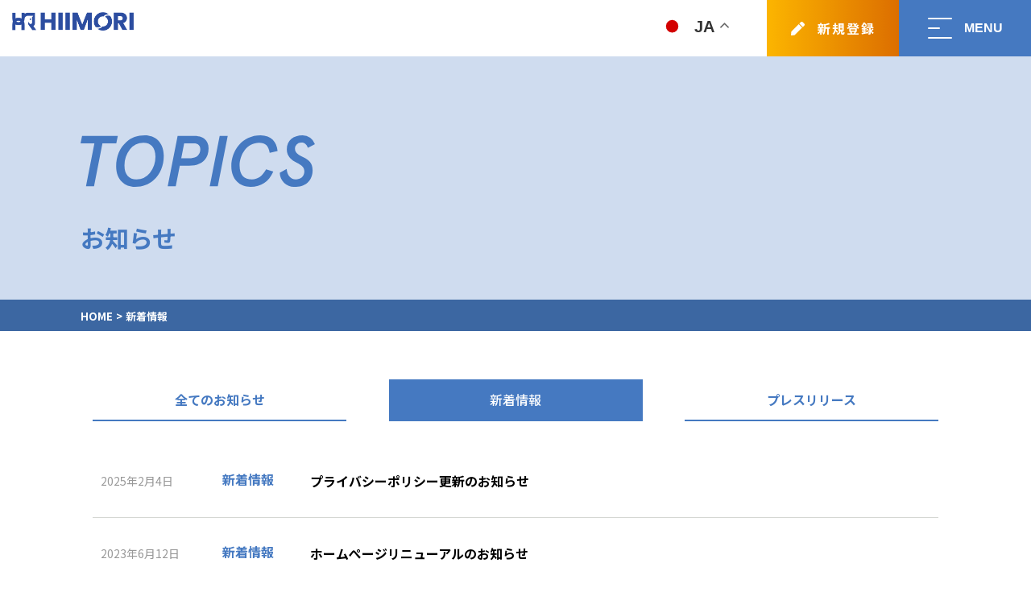

--- FILE ---
content_type: text/html; charset=UTF-8
request_url: https://hiimori.jp/category/info/
body_size: 10027
content:
<!DOCTYPE html>
<html lang="ja">
<head>
  <meta charset="UTF-8" />
  <meta name="viewport" content="width=device-width, initial-scale=1.0" />
  <meta http-equiv="X-UA-Compatible" content="ie=edge" />
  <meta name="format-detection" content="telephone=no" />
  <meta name="description" content="株式会社ヒーモリの新着情報や更新情報をお知らせいたします。" />
   <link rel="stylesheet" type="text/css" href="/common/css/common.css?1686647228" />
  <link rel="stylesheet" type="text/css" href="/common/css/contents.css?1686647228" media="screen and (min-width:601px),print">
  <link rel="stylesheet" type="text/css" href="/common/css/sp_contents.css?1686647228" media="screen and (max-width:600px)">
  <link rel="preconnect" href="https://fonts.googleapis.com">
  <link rel="preconnect" href="https://fonts.gstatic.com" crossorigin>
  <link href="https://fonts.googleapis.com/css2?family=Noto+Sans+JP:wght@400;500;700;900&display=swap" rel="stylesheet">
  <link rel="stylesheet" type="text/css" href="/common/css/slick.css"/>
  <link rel="stylesheet" type="text/css" href="/common/css/slick-theme.css"/>

<meta name='robots' content='index, follow, max-image-preview:large, max-snippet:-1, max-video-preview:-1' />
	<style>img:is([sizes="auto" i], [sizes^="auto," i]) { contain-intrinsic-size: 3000px 1500px }</style>
	
	<title>新着情報 | お知らせ 株式会社ヒーモリは外国人の派遣・転職支援に強い会社です</title>
	<meta name="description" content="新着情報 | お知らせ 株式会社ヒーモリは外国人の派遣・転職支援に強い会社です" />
	<link rel="canonical" href="https://hiimori.jp/category/info/" />
	<meta property="og:locale" content="ja_JP" />
	<meta property="og:type" content="article" />
	<meta property="og:title" content="新着情報 | お知らせ 株式会社ヒーモリは外国人の派遣・転職支援に強い会社です" />
	<meta property="og:description" content="新着情報 | お知らせ 株式会社ヒーモリは外国人の派遣・転職支援に強い会社です" />
	<meta property="og:url" content="https://hiimori.jp/category/info/" />
	<meta property="og:site_name" content="株式会社ヒーモリは外国人の派遣・転職支援に強い会社です" />
	<meta name="twitter:card" content="summary_large_image" />
	<script type="application/ld+json" class="yoast-schema-graph">{"@context":"https://schema.org","@graph":[{"@type":"CollectionPage","@id":"https://hiimori.jp/category/info/","url":"https://hiimori.jp/category/info/","name":"新着情報 | お知らせ 株式会社ヒーモリは外国人の派遣・転職支援に強い会社です","isPartOf":{"@id":"https://hiimori.jp/#website"},"description":"新着情報 | お知らせ 株式会社ヒーモリは外国人の派遣・転職支援に強い会社です","breadcrumb":{"@id":"https://hiimori.jp/category/info/#breadcrumb"},"inLanguage":"ja"},{"@type":"BreadcrumbList","@id":"https://hiimori.jp/category/info/#breadcrumb","itemListElement":[{"@type":"ListItem","position":1,"name":"ホーム","item":"https://hiimori.jp/"},{"@type":"ListItem","position":2,"name":"新着情報"}]},{"@type":"WebSite","@id":"https://hiimori.jp/#website","url":"https://hiimori.jp/","name":"株式会社ヒーモリは外国人の派遣・転職支援に強い会社です","description":"","alternateName":"株式会社ヒーモリは外国人の派遣・転職支援に強い会社です","potentialAction":[{"@type":"SearchAction","target":{"@type":"EntryPoint","urlTemplate":"https://hiimori.jp/?s={search_term_string}"},"query-input":{"@type":"PropertyValueSpecification","valueRequired":true,"valueName":"search_term_string"}}],"inLanguage":"ja"}]}</script>


<link rel='stylesheet' id='gs-swiper-css' href='https://hiimori.jp/wp-content/plugins/gs-logo-slider/assets/libs/swiper-js/swiper.min.css?ver=3.7.3' type='text/css' media='all' />
<link rel='stylesheet' id='gs-tippyjs-css' href='https://hiimori.jp/wp-content/plugins/gs-logo-slider/assets/libs/tippyjs/tippy.css?ver=3.7.3' type='text/css' media='all' />
<link rel='stylesheet' id='gs-logo-public-css' href='https://hiimori.jp/wp-content/plugins/gs-logo-slider/assets/css/gs-logo.min.css?ver=3.7.3' type='text/css' media='all' />
<style id='akismet-widget-style-inline-css' type='text/css'>

			.a-stats {
				--akismet-color-mid-green: #357b49;
				--akismet-color-white: #fff;
				--akismet-color-light-grey: #f6f7f7;

				max-width: 350px;
				width: auto;
			}

			.a-stats * {
				all: unset;
				box-sizing: border-box;
			}

			.a-stats strong {
				font-weight: 600;
			}

			.a-stats a.a-stats__link,
			.a-stats a.a-stats__link:visited,
			.a-stats a.a-stats__link:active {
				background: var(--akismet-color-mid-green);
				border: none;
				box-shadow: none;
				border-radius: 8px;
				color: var(--akismet-color-white);
				cursor: pointer;
				display: block;
				font-family: -apple-system, BlinkMacSystemFont, 'Segoe UI', 'Roboto', 'Oxygen-Sans', 'Ubuntu', 'Cantarell', 'Helvetica Neue', sans-serif;
				font-weight: 500;
				padding: 12px;
				text-align: center;
				text-decoration: none;
				transition: all 0.2s ease;
			}

			/* Extra specificity to deal with TwentyTwentyOne focus style */
			.widget .a-stats a.a-stats__link:focus {
				background: var(--akismet-color-mid-green);
				color: var(--akismet-color-white);
				text-decoration: none;
			}

			.a-stats a.a-stats__link:hover {
				filter: brightness(110%);
				box-shadow: 0 4px 12px rgba(0, 0, 0, 0.06), 0 0 2px rgba(0, 0, 0, 0.16);
			}

			.a-stats .count {
				color: var(--akismet-color-white);
				display: block;
				font-size: 1.5em;
				line-height: 1.4;
				padding: 0 13px;
				white-space: nowrap;
			}
		
</style>
<link rel="https://api.w.org/" href="https://hiimori.jp/wp-json/" /><link rel="alternate" title="JSON" type="application/json" href="https://hiimori.jp/wp-json/wp/v2/categories/1" /><link rel="icon" href="https://hiimori.jp/wp-content/uploads/2021/10/cropped-favhiimori-32x32.jpg" sizes="32x32" />
<link rel="icon" href="https://hiimori.jp/wp-content/uploads/2021/10/cropped-favhiimori-192x192.jpg" sizes="192x192" />
<link rel="apple-touch-icon" href="https://hiimori.jp/wp-content/uploads/2021/10/cropped-favhiimori-180x180.jpg" />
<meta name="msapplication-TileImage" content="https://hiimori.jp/wp-content/uploads/2021/10/cropped-favhiimori-270x270.jpg" />
</head>
<body>
  <div class="wrap">
    <script>console.log("");</script><header class="header">
  <h1 class="header-logo">
    <a href="/"><img src="/common/img/logo.png" alt="新着情報 | お知らせ 株式会社ヒーモリは外国人の派遣・転職支援に強い会社です" width="151" height="30"></a>
  </h1>
<!-- 	<div class="site-logo">
    </div> -->
  <div class="gtranslate_wrapper" id="gt-wrapper-61340374"></div>  <div id="js-sign-btn" class="hd-sign-up"><a class="btn btn-sign-up" href="https://dreamjob-pro.com/" target="_blank">新規登録</a></div>
  <div class="header-nav">
    <div id="js-menu" class="hamburger-menu">
      <button id="js-menu-btn" class="menu-btn">
        <span class="burger_line"></span>
        <img class="close-txt" width="46" height="9" alt="CLOSE" src="/common/img/close_txt.svg">
        <span class="menu-btn-title">MENU</span>
      </button>
    <!--ここからメニュー-->
      <div class="hd-nav-content">
        <div class="hd-nav-left-box">
          <div class="hd-nav-logo"><img src="/common/img/logo.png" alt="HIIMORI" width="151" height="30"></div>
        </div>
        <div class="hd-nav-right-box">
        <nav class="hd-nav-box">
          <p class="hd-nav-head"><svg xmlns="http://www.w3.org/2000/svg" width="198.272" height="45.312" viewBox="0 0 198.272 45.312"><title>MENU</title><path d="M1.664,0h8.384l5.376-27.648L19.2-4.1h6.08l12.608-23.04L32.576,0H40.96l8.768-44.8H39.872L24.448-16.832,19.84-44.8H10.432ZM68.992-44.8,60.224,0H87.936l1.536-7.68H70.144l2.368-12.352H87.36l1.536-7.68H74.048L75.84-37.12H94.528l1.536-7.68Zm69.888,0-5.76,29.568L122.624-44.8h-8.832L105.024,0h8.384l5.76-29.568L129.664,0H138.5l8.768-44.8Zm61.056,0h-8.448l-5.376,27.9c-1.28,6.528-4.736,9.728-9.92,9.728-4.224,0-6.4-2.368-6.4-6.336a17.2,17.2,0,0,1,.384-3.392l5.376-27.9h-8.384l-5.376,27.776a20.153,20.153,0,0,0-.512,4.544c0,8.512,5.7,12.992,13.44,12.992,10.112,0,17.28-4.16,19.84-17.536Z" transform="translate(-1.664 44.8)" fill="#fff"/></svg></p>
          <ul class="hd-nav-list">
            <li>
              <a href="/"><svg xmlns="http://www.w3.org/2000/svg" width="70.136" height="15.752" viewBox="0 0 70.136 15.752"><title>HOME</title><path d="M.572,0H3.454L4.818-6.908H10.56L9.2,0h2.882l3.014-15.4H12.21L11.066-9.548H5.324L6.468-15.4H3.586Zm24.86.176a7.763,7.763,0,0,0,6.358-2.9,9.6,9.6,0,0,0,2.134-6.38c0-4.356-2.838-6.468-6.028-6.468a7.763,7.763,0,0,0-6.358,2.9A9.6,9.6,0,0,0,19.4-6.292C19.4-1.936,22.242.176,25.432.176Zm.22-2.64c-2.134,0-3.278-1.518-3.278-4.048a6.9,6.9,0,0,1,1.65-4.664,4.786,4.786,0,0,1,3.652-1.76c2.134,0,3.278,1.518,3.278,4.048A6.9,6.9,0,0,1,29.3-4.224,4.786,4.786,0,0,1,25.652-2.464ZM38.258,0H41.14l1.848-9.5,1.3,8.1h2.09l4.334-7.92L48.884,0h2.882L54.78-15.4H51.392l-5.3,9.614L44.506-15.4H41.272ZM61.4-15.4,58.388,0h9.526l.528-2.64H61.8l.814-4.246h5.1l.528-2.64h-5.1l.616-3.234H70.18l.528-2.64Z" transform="translate(-0.572 15.576)" fill="#fff"/></svg></a>
            </li>
            <li>
              <a href="/company/"><svg xmlns="http://www.w3.org/2000/svg" width="121.176" height="15.752" viewBox="0 0 121.176 15.752"><title>COMPANY</title><path d="M15.18-10.714a5.142,5.142,0,0,0-5.5-4.862A8.964,8.964,0,0,0,.77-6.314C.77-2.332,3.388.176,6.622.176c3.542,0,5.786-1.452,7.194-4.84l-2.53-.792C10.164-3.344,8.932-2.464,7.128-2.464c-2,0-3.432-1.32-3.432-4.092,0-3.1,2.134-6.38,5.478-6.38,1.826,0,2.882.858,3.3,2.882ZM25.652.176a7.763,7.763,0,0,0,6.358-2.9,9.6,9.6,0,0,0,2.134-6.38c0-4.356-2.838-6.468-6.028-6.468a7.763,7.763,0,0,0-6.358,2.9,9.6,9.6,0,0,0-2.134,6.38C19.624-1.936,22.462.176,25.652.176Zm.22-2.64c-2.134,0-3.278-1.518-3.278-4.048a6.9,6.9,0,0,1,1.65-4.664,4.786,4.786,0,0,1,3.652-1.76c2.134,0,3.278,1.518,3.278,4.048a6.9,6.9,0,0,1-1.65,4.664A4.786,4.786,0,0,1,25.872-2.464ZM38.478,0H41.36l1.848-9.5,1.3,8.1H46.6l4.334-7.92L49.1,0h2.882L55-15.4H51.612l-5.3,9.614L44.726-15.4H41.492ZM65.142-6.028c3.63,0,6.182-1.914,6.182-5.3,0-2.706-1.738-4.07-4.312-4.07h-5.39L58.608,0H61.49l1.188-6.028Zm-1.958-2.64.792-4.092h2.6a1.562,1.562,0,0,1,1.782,1.672c0,1.518-1.144,2.42-2.75,2.42ZM82.456,0h3.08L83.27-15.4H80.454L72.226,0h3.1l1.848-3.63H82.06Zm-1.3-11.7.594,5.434H78.5Zm21.186-3.7-1.98,10.164L96.756-15.4H93.72L90.706,0h2.882l1.98-10.164L99.176,0h3.036l3.014-15.4Zm7.876,0,2.75,8.844L111.694,0h2.882l1.254-6.556,6.116-8.844h-3.08l-4,5.984L113.256-15.4Z" transform="translate(-0.77 15.576)" fill="#fff"/></svg></a>
            </li>
            <li>
              <a href="/flow_price/"><svg xmlns="http://www.w3.org/2000/svg" width="177.078" height="17.6" viewBox="0 0 177.078 17.6"><title>FLOW/PRICE</title><path d="M3.586-15.4.572,0H3.454l1.3-6.6H9.988l.506-2.64H5.258l.682-3.52h6.578l.528-2.64Zm15.378,0L15.95,0h9.174l.528-2.64H19.36L21.846-15.4ZM36.52.176a7.763,7.763,0,0,0,6.358-2.9,9.6,9.6,0,0,0,2.134-6.38c0-4.356-2.838-6.468-6.028-6.468a7.763,7.763,0,0,0-6.358,2.9,9.6,9.6,0,0,0-2.134,6.38C30.492-1.936,33.33.176,36.52.176Zm.22-2.64c-2.134,0-3.278-1.518-3.278-4.048a6.9,6.9,0,0,1,1.65-4.664,4.786,4.786,0,0,1,3.652-1.76c2.134,0,3.278,1.518,3.278,4.048a6.9,6.9,0,0,1-1.65,4.664A4.786,4.786,0,0,1,36.74-2.464ZM66.748-15.4,62-4.07l-.946-9.7H58.52L54.032-4.136l-.4-11.264H50.6L51.722,0H54.6l4.334-9.042L59.906,0h2.926l6.952-15.4Zm24.376-1.1L78.32,1.1h2.926l12.8-17.6ZM110.858-6.028c3.63,0,6.182-1.914,6.182-5.3,0-2.706-1.738-4.07-4.312-4.07h-5.39L104.324,0h2.882l1.188-6.028ZM108.9-8.668l.792-4.092h2.6a1.562,1.562,0,0,1,1.782,1.672c0,1.518-1.144,2.42-2.75,2.42Zm24.178-3.08c0-2.156-1.474-3.652-4.114-3.652h-5.456L120.494,0h2.882l1.3-6.644h1.562L129.074,0h3.1l-2.992-6.886A4.84,4.84,0,0,0,133.078-11.748Zm-7.9,2.464.682-3.476h2.706c.968,0,1.584.462,1.584,1.43A2.114,2.114,0,0,1,127.8-9.284ZM142.934-15.4h-2.882L137.038,0h2.882Zm18.722,4.686a5.142,5.142,0,0,0-5.5-4.862,8.964,8.964,0,0,0-8.91,9.262c0,3.982,2.618,6.49,5.852,6.49,3.542,0,5.786-1.452,7.194-4.84l-2.53-.792c-1.122,2.112-2.354,2.992-4.158,2.992-2,0-3.432-1.32-3.432-4.092,0-3.1,2.134-6.38,5.478-6.38,1.826,0,2.882.858,3.3,2.882Zm6.688-4.686L165.33,0h9.526l.528-2.64H168.74l.814-4.246h5.1l.528-2.64h-5.1l.616-3.234h6.424l.528-2.64Z" transform="translate(-0.572 16.5)" fill="#fff"/></svg></a>
            </li>
            <li>
              <a href="/case/"><svg xmlns="http://www.w3.org/2000/svg" width="62.216" height="15.752" viewBox="0 0 62.216 15.752"><title>CASE</title><path d="M15.18-10.714a5.142,5.142,0,0,0-5.5-4.862A8.964,8.964,0,0,0,.77-6.314C.77-2.332,3.388.176,6.622.176c3.542,0,5.786-1.452,7.194-4.84l-2.53-.792C10.164-3.344,8.932-2.464,7.128-2.464c-2,0-3.432-1.32-3.432-4.092,0-3.1,2.134-6.38,5.478-6.38,1.826,0,2.882.858,3.3,2.882ZM27.456,0h3.08L28.27-15.4H25.454L17.226,0h3.1l1.848-3.63H27.06Zm-1.3-11.7.594,5.434H23.5Zm20.24-.99a4.222,4.222,0,0,0-4.114-2.882c-2.75,0-4.752,1.716-4.752,4.312,0,2.156,1.276,3.278,3.036,4.224,1.342.726,2.178,1.254,2.178,2.508a1.96,1.96,0,0,1-2.178,2.068c-1.76,0-2.6-1.254-2.75-3.036L35.376-4.18A4.516,4.516,0,0,0,39.886.176a5.941,5.941,0,0,0,4.18-1.254,4.554,4.554,0,0,0,1.65-3.784c0-2.4-1.21-3.256-3.1-4.2-1.408-.7-2.2-1.32-2.2-2.288a1.484,1.484,0,0,1,1.606-1.584c.9,0,1.518.4,2,1.562ZM53.68-15.4,50.666,0h9.526l.528-2.64H54.076l.814-4.246h5.1l.528-2.64h-5.1l.616-3.234h6.424l.528-2.64Z" transform="translate(-0.77 15.576)" fill="#fff"/></svg></a>
            </li>
            <li>
              <a href="/topics/"><svg xmlns="http://www.w3.org/2000/svg" width="88.836" height="15.752" viewBox="0 0 88.836 15.752"><title>TOPICS</title><path d="M1.078-12.76h4.18L2.772,0H5.654L8.14-12.76h4.18l.528-2.64H1.606ZM21.758.176a7.763,7.763,0,0,0,6.358-2.9,9.6,9.6,0,0,0,2.134-6.38c0-4.356-2.838-6.468-6.028-6.468a7.763,7.763,0,0,0-6.358,2.9,9.6,9.6,0,0,0-2.134,6.38C15.73-1.936,18.568.176,21.758.176Zm.22-2.64c-2.134,0-3.278-1.518-3.278-4.048a6.9,6.9,0,0,1,1.65-4.664A4.786,4.786,0,0,1,24-12.936c2.134,0,3.278,1.518,3.278,4.048a6.9,6.9,0,0,1-1.65,4.664A4.786,4.786,0,0,1,21.978-2.464ZM41.1-6.028c3.63,0,6.182-1.914,6.182-5.3,0-2.706-1.738-4.07-4.312-4.07h-5.39L34.562,0h2.882l1.188-6.028Zm-1.958-2.64.792-4.092h2.6a1.562,1.562,0,0,1,1.782,1.672c0,1.518-1.144,2.42-2.75,2.42ZM56.628-15.4H53.746L50.732,0h2.882ZM75.35-10.714a5.142,5.142,0,0,0-5.5-4.862,8.964,8.964,0,0,0-8.91,9.262c0,3.982,2.618,6.49,5.852,6.49,3.542,0,5.786-1.452,7.194-4.84l-2.53-.792C70.334-3.344,69.1-2.464,67.3-2.464c-2,0-3.432-1.32-3.432-4.092,0-3.1,2.134-6.38,5.478-6.38,1.826,0,2.882.858,3.3,2.882Zm14.564-1.98A4.222,4.222,0,0,0,85.8-15.576c-2.75,0-4.752,1.716-4.752,4.312,0,2.156,1.276,3.278,3.036,4.224,1.342.726,2.178,1.254,2.178,2.508a1.96,1.96,0,0,1-2.178,2.068c-1.76,0-2.6-1.254-2.75-3.036L78.892-4.18A4.516,4.516,0,0,0,83.4.176a5.941,5.941,0,0,0,4.18-1.254,4.554,4.554,0,0,0,1.65-3.784c0-2.4-1.21-3.256-3.1-4.2-1.408-.7-2.2-1.32-2.2-2.288a1.484,1.484,0,0,1,1.606-1.584c.9,0,1.518.4,2,1.562Z" transform="translate(-1.078 15.576)" fill="#fff"/></svg></a>
            </li>
            <li>
              <a href="/faq/"><svg xmlns="http://www.w3.org/2000/svg" width="45.32" height="15.752" viewBox="0 0 45.32 15.752"><title>FAQ</title><path d="M3.586-15.4.572,0H3.454l1.3-6.6H9.988l.506-2.64H5.258l.682-3.52h6.578l.528-2.64ZM22.924,0H26L23.738-15.4H20.922L12.694,0h3.1l1.848-3.63h4.884Zm-1.3-11.7L22.22-6.27H18.964ZM37.4.176A8.126,8.126,0,0,0,41.822-.99L42.79.176,45.166-1.8l-1.1-1.342a9.577,9.577,0,0,0,1.826-5.962c0-4.356-2.838-6.468-6.028-6.468a7.763,7.763,0,0,0-6.358,2.9,9.6,9.6,0,0,0-2.134,6.38C31.372-1.936,34.21.176,37.4.176Zm.22-2.64c-2.134,0-3.278-1.518-3.278-4.048a6.9,6.9,0,0,1,1.65-4.664,4.786,4.786,0,0,1,3.652-1.76c2.134,0,3.278,1.518,3.278,4.048a7.241,7.241,0,0,1-.77,3.366l-1.3-1.606-2.376,1.98,1.584,1.98A4.516,4.516,0,0,1,37.62-2.464Z" transform="translate(-0.572 15.576)" fill="#fff"/></svg></a>
            </li>
            <li>
              <a href="/recruit/"><svg xmlns="http://www.w3.org/2000/svg" width="106.942" height="15.752" viewBox="0 0 106.942 15.752"><title>RECRUIT</title><path d="M13.156-11.748c0-2.156-1.474-3.652-4.114-3.652H3.586L.572,0H3.454l1.3-6.644H6.314L9.152,0h3.1L9.262-6.886A4.84,4.84,0,0,0,13.156-11.748Zm-7.9,2.464L5.94-12.76H8.646c.968,0,1.584.462,1.584,1.43A2.114,2.114,0,0,1,7.876-9.284ZM20.13-15.4,17.116,0h9.526l.528-2.64H20.526l.814-4.246h5.1l.528-2.64h-5.1l.616-3.234h6.424l.528-2.64Zm27.214,4.686a5.142,5.142,0,0,0-5.5-4.862,8.964,8.964,0,0,0-8.91,9.262c0,3.982,2.618,6.49,5.852,6.49,3.542,0,5.786-1.452,7.194-4.84l-2.53-.792C42.328-3.344,41.1-2.464,39.292-2.464c-2,0-3.432-1.32-3.432-4.092,0-3.1,2.134-6.38,5.478-6.38,1.826,0,2.882.858,3.3,2.882ZM63.6-11.748c0-2.156-1.474-3.652-4.114-3.652H54.032L51.018,0H53.9l1.3-6.644H56.76L59.6,0h3.1L59.708-6.886A4.84,4.84,0,0,0,63.6-11.748ZM55.7-9.284l.682-3.476h2.706c.968,0,1.584.462,1.584,1.43a2.114,2.114,0,0,1-2.354,2.046ZM81.62-15.4h-2.9L76.868-5.808c-.44,2.244-1.628,3.344-3.41,3.344a1.978,1.978,0,0,1-2.2-2.178,5.911,5.911,0,0,1,.132-1.166L73.238-15.4H70.356L68.508-5.852a6.928,6.928,0,0,0-.176,1.562c0,2.926,1.958,4.466,4.62,4.466,3.476,0,5.94-1.43,6.82-6.028Zm9.284,0H88.022L85.008,0H87.89Zm4.84,2.64h4.18L97.438,0h2.882l2.486-12.76h4.18l.528-2.64H96.272Z" transform="translate(-0.572 15.576)" fill="#fff"/></svg></a>
            </li>
            <li>
              <a href="/contact/"><svg xmlns="http://www.w3.org/2000/svg" width="117.986" height="15.752" viewBox="0 0 117.986 15.752"><title>CONTACT</title><path d="M15.18-10.714a5.142,5.142,0,0,0-5.5-4.862A8.964,8.964,0,0,0,.77-6.314C.77-2.332,3.388.176,6.622.176c3.542,0,5.786-1.452,7.194-4.84l-2.53-.792C10.164-3.344,8.932-2.464,7.128-2.464c-2,0-3.432-1.32-3.432-4.092,0-3.1,2.134-6.38,5.478-6.38,1.826,0,2.882.858,3.3,2.882ZM25.652.176a7.763,7.763,0,0,0,6.358-2.9,9.6,9.6,0,0,0,2.134-6.38c0-4.356-2.838-6.468-6.028-6.468a7.763,7.763,0,0,0-6.358,2.9,9.6,9.6,0,0,0-2.134,6.38C19.624-1.936,22.462.176,25.652.176Zm.22-2.64c-2.134,0-3.278-1.518-3.278-4.048a6.9,6.9,0,0,1,1.65-4.664,4.786,4.786,0,0,1,3.652-1.76c2.134,0,3.278,1.518,3.278,4.048a6.9,6.9,0,0,1-1.65,4.664A4.786,4.786,0,0,1,25.872-2.464ZM50.094-15.4,48.114-5.236,44.506-15.4H41.47L38.456,0h2.882l1.98-10.164L46.926,0h3.036l3.014-15.4Zm8.074,2.64h4.18L59.862,0h2.882L65.23-12.76h4.18l.528-2.64H58.7ZM79.53,0h3.08L80.344-15.4H77.528L69.3,0h3.1L74.25-3.63h4.884Zm-1.3-11.7.594,5.434H75.57Zm24.156.99a5.142,5.142,0,0,0-5.5-4.862,8.964,8.964,0,0,0-8.91,9.262c0,3.982,2.618,6.49,5.852,6.49,3.542,0,5.786-1.452,7.194-4.84l-2.53-.792c-1.122,2.112-2.354,2.992-4.158,2.992-2,0-3.432-1.32-3.432-4.092,0-3.1,2.134-6.38,5.478-6.38,1.826,0,2.882.858,3.3,2.882Zm4.6-2.046h4.18L108.68,0h2.882l2.486-12.76h4.18l.528-2.64H107.514Z" transform="translate(-0.77 15.576)" fill="#fff"/></svg></a>
            </li>
          </ul>
        </nav>
      </div>
      </div>
      <!--ここまでメニュー-->
    </div>
  </div><!--end header-bar-->
</header>
    <div class="contents">
    <div class="page-head">
    <h2 class="page-title">
    <svg xmlns="http://www.w3.org/2000/svg" width="290.97" height="64.44" viewBox="0 0 290.97 64.44"><path d="M5.04-53.64H22.23L11.79,0h9.99L32.22-53.64H49.41L51.3-63H6.93ZM85.05-63.72c-9.99,0-16.83,2.7-23.04,8.19-8.37,7.38-12.78,18.27-12.78,30.6C49.23-7.83,60.21.72,72.54.72c9.99,0,16.83-2.7,23.04-8.19,8.37-7.38,12.78-18.27,12.78-30.6C108.36-55.17,97.38-63.72,85.05-63.72Zm-1.8,9.36c8.91,0,14.76,5.94,14.76,17.19a32.842,32.842,0,0,1-6.93,20.52A21.18,21.18,0,0,1,74.34-8.64c-8.91,0-14.76-5.94-14.76-17.19a32.842,32.842,0,0,1,6.93-20.52A21.18,21.18,0,0,1,83.25-54.36Zm56.43,28.62c14.4,0,24.3-7.2,24.3-21.6,0-9.99-6.66-15.66-17.46-15.66H125.55L113.22,0h9.99l5.04-25.74Zm-9.63-9.36,3.6-18.54h11.97c5.31,0,8.1,2.7,8.1,7.65,0,6.66-5.13,10.89-11.52,10.89ZM165.42,0h9.99l12.33-63h-9.99Zm84.24-44.19c-.9-11.16-7.92-19.53-21.15-19.53-22.86,0-36.27,19.08-36.27,38.79C192.24-8.73,202.68.72,216,.72c13.41,0,22.41-6.03,28.35-19.08l-8.91-2.7c-4.68,8.19-9.63,12.42-17.64,12.42-9.63,0-15.3-5.49-15.3-17.19,0-13.77,9.18-28.53,24.21-28.53,8.01,0,11.79,3.96,13.14,12.51Zm46.35-8.46a16.415,16.415,0,0,0-15.39-11.07c-11.25,0-19.53,6.12-19.53,17.64,0,8.91,6.3,13.59,12.33,16.56,5.67,2.79,9.45,5.67,9.45,10.89,0,6.57-4.68,9.99-10.62,9.99-6.75,0-10.71-5.13-11.34-12.96l-8.55,4.77A17.7,17.7,0,0,0,270.27.72c6.57,0,11.88-1.35,16.65-5.4,4.05-3.42,6.21-9.09,6.21-15.21,0-9.27-4.5-13.05-11.43-16.38-5.4-2.61-10.44-5.13-10.44-10.53a7.532,7.532,0,0,1,7.83-7.92c3.69,0,6.57,1.89,8.19,6.66Z" transform="translate(-5.04 63.72)" fill="#4579c1"/></svg>
    <br>
    <div>お知らせ</div>
</h2>
</div>
<div class="breadcrumbs">
  <ul itemscope itemtype="https://schema.org/BreadcrumbList"><li itemprop="itemListElement" itemscope itemtype="https://schema.org/ListItem"><a href="https://hiimori.jp" itemprop="item" ><span itemprop="name">HOME</span></a><meta itemprop="position" content="1"></li><li>新着情報</li></ul>		</div><!--end breadcrumbs-->
<main id="main-contents" class="sub-page case-page">
  <div class=" content-inner">
          <div class="news-block">
    <ul class="arcive-select">
    <li><a href="/topics/">全てのお知らせ</a></li>
    <li class="page-current"><h2>新着情報</h2></li>
    <li>
            <a href="https://hiimori.jp/category/release/">プレスリリース</a></li>
  </ul>

        <div class="arcive_content">
        <table class="news-list">
          <tbody>
          <tr>
    <td><time class="data">2025年2月4日</time></td>
    <td><span class="news-category">
      <a href="https://hiimori.jp/category/info/">新着情報</a></span>
    </td>
    <td><h3 class="news-list-title"><a href="https://hiimori.jp/topics/info/488/">プライバシーポリシー更新のお知らせ</a></h3></td>
  </tr>
    <tr>
    <td><time class="data">2023年6月12日</time></td>
    <td><span class="news-category">
      <a href="https://hiimori.jp/category/info/">新着情報</a></span>
    </td>
    <td><h3 class="news-list-title"><a href="https://hiimori.jp/topics/info/399/">ホームぺージリニューアルのお知らせ</a></h3></td>
  </tr>
    <tr>
    <td><time class="data">2022年12月19日</time></td>
    <td><span class="news-category">
      <a href="https://hiimori.jp/category/info/">新着情報</a></span>
    </td>
    <td><h3 class="news-list-title"><a href="https://hiimori.jp/topics/info/397/">年末年始のご案内</a></h3></td>
  </tr>
    <tr>
    <td><time class="data">2022年4月13日</time></td>
    <td><span class="news-category">
      <a href="https://hiimori.jp/category/info/">新着情報</a></span>
    </td>
    <td><h3 class="news-list-title"><a href="https://hiimori.jp/topics/info/395/">ゴールデンウィーク休業のお知らせ</a></h3></td>
  </tr>
    <tr>
    <td><time class="data">2021年9月13日</time></td>
    <td><span class="news-category">
      <a href="https://hiimori.jp/category/info/">新着情報</a></span>
    </td>
    <td><h3 class="news-list-title"><a href="https://hiimori.jp/topics/info/393/">HPリニューアルについて</a></h3></td>
  </tr>
    <tr>
    <td><time class="data">2021年7月25日</time></td>
    <td><span class="news-category">
      <a href="https://hiimori.jp/category/info/">新着情報</a></span>
    </td>
    <td><h3 class="news-list-title"><a href="https://hiimori.jp/topics/info/391/">本社移転のお知らせ</a></h3></td>
  </tr>
            </tbody>
        </table>
        <navi class="pager" role="navigation">
                              </navi>
      </div><!--end arcive_content-->
    </div><!-- end news-block-->
  </div><!-- end content-inner -->
      </main><!-- end mainタグ -->
      <!-- MEMBERS（会員登録） コンテンツ -->
<section class="members-section bg-blur-White">
  <div class="content-inner">
    <h2 class="members-title secondary-title">
      <svg xmlns="http://www.w3.org/2000/svg" width="391.23" height="64.44" viewBox="0 0 391.23 64.44"><title>MEMBERS</title><path d="M-195.705,0h11.79l7.56-38.88,5.31,33.12h8.55l17.73-32.4L-152.235,0h11.79l12.33-63h-13.86l-21.69,39.33L-170.145-63h-13.23Zm81.18-63-12.33,63h38.97l2.16-10.8h-27.18l3.33-17.37H-88.7l2.16-10.8h-20.88l2.52-13.23h26.28l2.16-10.8Zm38.7,63h11.79l7.56-38.88,5.31,33.12h8.55l17.73-32.4L-32.355,0h11.79l12.33-63H-22.1l-21.69,39.33L-50.265-63H-63.5ZM5.355-63-6.975,0h25.29c13.59,0,23.04-7.47,23.04-21.96,0-6.57-3.69-10.8-6.93-12.24a15.582,15.582,0,0,0,9-14.49c0-9.45-6.66-14.31-15.93-14.31Zm19.17,10.8c4.5,0,7.11,1.98,7.11,6.3,0,5.22-4.23,7.38-9.27,7.38h-9.99l2.61-13.68Zm-3.33,24.48c5.85,0,8.37,2.61,8.37,7.56,0,6.48-4.86,9.36-11.25,9.36H6.975l3.24-16.92ZM59.625-63,47.3,0h38.97l2.16-10.8H61.245l3.33-17.37h20.88l2.16-10.8H66.735l2.52-13.23h26.28L97.7-63Zm88.65,14.94c0-8.82-6.03-14.94-16.83-14.94h-22.32L96.8,0h11.79l5.31-27.18h6.39L131.9,0h12.69l-12.24-28.17A19.8,19.8,0,0,0,148.275-48.06Zm-32.31,10.08,2.79-14.22h11.07c3.96,0,6.48,1.89,6.48,5.85,0,5.22-4.23,8.37-9.63,8.37Zm79.56-13.95c-1.89-6.39-8.37-11.79-16.83-11.79-11.25,0-19.44,7.02-19.44,17.64,0,8.82,5.22,13.41,12.42,17.28,5.49,2.97,8.91,5.13,8.91,10.26,0,5.58-3.69,8.46-8.91,8.46-7.2,0-10.62-5.13-11.25-12.42l-9.99,5.4c0,9.27,8.19,17.82,18.45,17.82,7.47,0,12.15-1.17,17.1-5.13,4.5-3.6,6.75-8.73,6.75-15.48,0-9.81-4.95-13.32-12.69-17.19-5.76-2.88-9-5.4-9-9.36,0-4.23,2.79-6.48,6.57-6.48,3.69,0,6.21,1.62,8.19,6.39Z" transform="translate(195.705 63.72)" fill="#4579c1"/></svg>
      <br>
      会員登録
    </h2>
    <h3 class="members-catch"><span>3</span>分で簡単登録</h3>
    <p class="members-text">採用決定まで求人掲載料金などの費用は一切かかりません。<br>ビザの取得や更新サポートも費用は一切かかりません。</p>
    <div class="btn-group">
      <div><a href="https://dreamjob-pro.com/" target="_blank" class="btn btn-large btn-sign-up">新規登録</a></div>
      <div><a href="/flow_price/" class="btn btn-large btn-blue">ご利用の流れ/料金</a></div>
    </div>
  </div><!--inner-->
</section><!-- end MEMBERS -->      
<!-- CONRACT（お問い合わせ） コンテンツ -->
<section class="cantact-section bg-blur-blue">
  <div class="content-inner">
    <h2 class="secondary-title">
      <svg xmlns="http://www.w3.org/2000/svg" width="401.67" height="64.44" viewBox="0 0 401.67 64.44"><title>CONTACT</title><path d="M-137.61-43.83c-1.17-11.25-8.73-19.89-22.5-19.89-21.69,0-36.45,17.73-36.45,37.89,0,16.29,10.71,26.55,23.94,26.55,14.49,0,23.67-5.94,29.43-19.8l-10.35-3.24c-4.59,8.64-9.63,12.24-17.01,12.24-8.19,0-14.04-5.4-14.04-16.74,0-12.69,8.73-26.1,22.41-26.1,7.47,0,11.79,3.51,13.5,11.79ZM-108.27.72c11.25,0,19.62-4.14,26.01-11.88,5.4-6.48,8.73-14.94,8.73-26.1,0-17.82-11.61-26.46-24.66-26.46-11.25,0-19.62,4.14-26.01,11.88-5.4,6.48-8.73,14.94-8.73,26.1C-132.93-7.92-121.32.72-108.27.72Zm.9-10.8c-8.73,0-13.41-6.21-13.41-16.56a28.233,28.233,0,0,1,6.75-19.08,19.58,19.58,0,0,1,14.94-7.2c8.73,0,13.41,6.21,13.41,16.56a28.233,28.233,0,0,1-6.75,19.08A19.58,19.58,0,0,1-107.37-10.08ZM-21.78-63l-8.1,41.58L-44.64-63H-57.06L-69.39,0H-57.6l8.1-41.58L-34.74,0h12.42L-9.99-63ZM-2.25-52.2h17.1L4.68,0H16.47L26.64-52.2h17.1L45.9-63H-.09ZM71.64,0h12.6L74.97-63H63.45L29.79,0H42.48l7.56-14.85H70.02ZM66.33-47.88l2.43,22.23H55.44Zm85.32,4.05c-1.17-11.25-8.73-19.89-22.5-19.89-21.69,0-36.45,17.73-36.45,37.89C92.7-9.54,103.41.72,116.64.72c14.49,0,23.67-5.94,29.43-19.8l-10.35-3.24c-4.59,8.64-9.63,12.24-17.01,12.24-8.19,0-14.04-5.4-14.04-16.74,0-12.69,8.73-26.1,22.41-26.1,7.47,0,11.79,3.51,13.5,11.79Zm5.31-8.37h17.1L163.89,0h11.79l10.17-52.2h17.1L205.11-63H159.12Z" transform="translate(196.56 63.72)" fill="#fff"/></svg>
      <br>
      お問い合わせ
    </h2> 
    <div class="card-wrap">
      <div class="card-box contact-info">
        <h3 class="card-title">フォームからのお問い合わせ</h3>
        <p>資料請求・オンラインでの相談依頼など<br>お気軽にお問い合わせください</p>
        <div class="btn-group"><a class="btn btn-arrow btn-blue" href="/contact/">お問い合わせフォーム</a></div>
      </div>
      <div class="card-box contact-info">
        <h3 class="card-title">お電話でのお問い合わせ</h3>
        <p><a class="contact-tel" href="tel:0785996902">078-599-6902</a></p>
        <p>受付時間 9:00-18:00<br>[ 土・日・祝日除く ]</p>
      </div>
    </div>
    <div class="btn-group"><a class="btn btn-arrow" href="/faq/">よくある質問</a></div>
  </div><!--inner-->
</section><!-- end CONTACT -->    </div><!-- .contents -->
    <footer class="footer">
  <div class="footer-inner">
  <div class="footer-top">
    <div class="ft-site-description">外国人に特化した派遣と転職会社｜ヒーモリ</div>
    <div class="ft-logo">
		<a href="/"><img src="/common/img/logo.png" alt="HIIMORI" width="151" height="30"></a>
	</div>
  </div>
  <div class="ft-nav">
    <nav>
      <ul class="ft-menu">
        <li><a href="/flow_price/">ご利用の流れ/料金</a></li>
        <li><a href="/company/">会社概要</a></li>
        <li><a href="/case/">事例紹介</a></li>
        <li><a href="/contact/">お問い合わせ</a></li>
        <li><a href="/recruit/">採用情報</a></li>
        <li><a href="/privacy/">個人情報保護方針</a></li>
      </ul>
    </nav>
  </div>
  </div>
  <div class="copyright">&copy; 2025 HIIMORI.JP</div>
</footer>
  </div><!-- .wrap -->
  <script src="https://ajax.googleapis.com/ajax/libs/jquery/3.3.1/jquery.min.js"></script>
<script src="/common/js/slick.min.js"></script>
<script src="/common/js/script.js?1686556178"></script>

			<!-- fbmcc-config-disabled -->

			<script type="text/javascript" src="https://hiimori.jp/wp-content/plugins/gs-logo-slider/assets/libs/tippyjs/tippy-bundle.umd.min.js?ver=3.7.3" id="gs-tippyjs-js"></script>
<script type="text/javascript" id="gt_widget_script_61340374-js-before">
/* <![CDATA[ */
window.gtranslateSettings = /* document.write */ window.gtranslateSettings || {};window.gtranslateSettings['61340374'] = {"default_language":"ja","languages":["zh-CN","en","tl","ja","mn","my","ne","vi"],"url_structure":"none","flag_style":"2d","wrapper_selector":"#gt-wrapper-61340374","alt_flags":[],"float_switcher_open_direction":"bottom","switcher_horizontal_position":"inline","flags_location":"\/wp-content\/plugins\/gtranslate\/flags\/"};
/* ]]> */
</script><script src="https://hiimori.jp/wp-content/plugins/gtranslate/js/float.js?ver=6.7.1" data-no-optimize="1" data-no-minify="1" data-gt-orig-url="/category/info/" data-gt-orig-domain="hiimori.jp" data-gt-widget-id="61340374" defer></script>  <script type="text/javascript" src="/common/js/paginathing.min.js"></script>
</body>
</html>


--- FILE ---
content_type: text/css
request_url: https://hiimori.jp/common/css/contents.css?1686647228
body_size: 15292
content:
@charset "utf-8";

@media screen and (max-width: 1200px) {
}
@media only screen and (-webkit-min-device-pixel-ratio: 2) {
}
/*==================================================
$common
==================================================*/
::-moz-selection {/*ハイライトカラー指定*/
    color:#fff;
    background:#4579C1;
}
::selection{/*ハイライトカラー指定*/
    color:#fff;
    background:#4579C1;
}
html{
    font-size:16px;
}
body {
    font-size:1em;
    margin: 0 auto;
    padding: 0;
    line-height: 1.75;
    position: relative;
    color: #333;
    font-family: 'Noto Sans JP', "游ゴシック", "Yu Gothic", "游ゴシック体", "YuGothic",
        "ヒラギノ角ゴ Pro W3", "Hiragino Kaku Gothic Pro", "Meiryo UI", "メイリオ",
        Meiryo, "ＭＳ Ｐゴシック", "MS PGothic", sans-serif;
    font-weight: 400;
    text-align: left;
}
body {
    counter-reset: number 0;           /* number のカウンタを 0 にセット */
    -webkit-box-sizing: border-box;
    -moz-box-sizing: border-box;
    box-sizing: border-box;
}
body *{
    box-sizing: inherit; /* box-sizingの値は継承されないので明示的に設定 */
}
font:empty {
        /*翻訳プラグイン「GTranslate」を入れた際空のfontタグが高さを持つのを削除*/
    display: none;
}
a {
    color: inherit;
    text-decoration: none;
}
a {
    color:rgba(69,121,193,1);
}
a:hover{
    color:rgba(69,121,193,0.5);
}
a[href^="tel:"] {
    pointer-events: none;
}
img,svg {
    max-width: 100%;
    height: auto;  /* 高さは自動指定 */
}
.text-center{
    text-align:center;
}
.text-right{
    text-align:right;
}
.text-left{
    text-align:left;
}
.text-red{
    color:#CC0000;
}
.text-blue{
    color:#4579C1;
}
.sp{
    display:none;
}
.pc{
    display:block;
}
.no-wrap{
    display: inline-block; /* インラインブロック化 */
}
.btn{
    font-size: 1rem;
    font-weight: 900;
    color:#fff;
    text-align: center;
    line-height: 1.5;
    min-width: 160px;
    display:block;
    padding:1.2em 30px;
    margin:15px;
    background:rgba(252,181,0,1);
    cursor: pointer;
    transition: .2s cubic-bezier(0.45, 0, 0.55, 1);
    box-sizing:border-box;
    word-break: break-all;
}
.btn:hover{
    color:#fff;
    text-shadow: 0px 0px 20px rgba(255,255,255,0.5);
    cursor: pointer;
}
.btn-large{
    font-size:1.375rem/*22px*/;
    font-weight:700;
    letter-spacing:0.2rem;
    line-height:84px;
    min-width: 334px;
    min-height:84px;
    padding:0 2rem;
}
.btn-arrow{
    min-width:325px;
    position: relative;
    padding:1.2em 50px;
	text-decoration: none;
    box-sizing:border-box;
}
.btn-arrow::before,
.btn-arrow::after{
    font-size: 0.938rem/*15px*/;
    position: absolute;
    top: 0;
    bottom: 0;
    margin: auto;
    content: "";
    vertical-align: middle;
    transition: all 0.5s;
}
.btn-arrow::before{
    right: 30px;
    width: 13px;
    height: 3px;
    background: #fff;
}
.btn-gray.btn-arrow::before{
    background: #333;
}
.btn-arrow::after{
    right: 30px;
	width: 8px;
	height: 8px;
	border-top: 3px solid #fff;
	border-right: 3px solid #fff;
	-webkit-transform: rotate(45deg);
	transform: rotate(45deg);
}
.btn-gray.btn-arrow::after{
    border-top: 3px solid #333;
	border-right: 3px solid #333;
}
.back-btn.btn-arrow::after{
    left:30px;
    transform: rotate(-45deg);
}
.btn-arrow:hover::before,
.btn-arrow:hover::after{
    right:20px;
}
.back-btn.btn-arrow:hover::before,
.back-btn.btn-arrow:hover::after{
    left:20px;
}
.btn-sign-up{
    position:relative;
    font-weight:700;
	text-decoration: none;
    padding-right:50px;
    padding-left:calc(4em - 26px - 1rem);
    color:#fff;
    background-image: linear-gradient(to right,#FCB500, #FCB500, #DC6E00);
    background-size: 200% 100%;
    background-position:100% 0;
    transition: all 0.3s ease-out;
    overflow:hidden;
}
.btn-sign-up:before{
    content:"";
    width:26px;
    height:26px;
    display:inline-block;
    background:url("../img/icon-sign_up.svg");
    background-size: contain;
    background-repeat: no-repeat;
    margin-right:1rem;
    transform:translate(0px,2px);
}
.btn-sign-up:hover{
    background-position:60% 0;
}
.btn-blue{
    color:#fff!important;
    background:rgba(69,121,193,1);
}
.btn-blue:hover{
    background:rgba(84,136,208,1);
}
.btn-gray{
    color:#333;
    background:rgba(213,215,211,1);
}
.btn-gray:hover{
    color:#333;
    background:rgba(223,225,221,1);
}
.btn-group{
    display:flex;
    justify-content: center;
    flex-wrap: wrap;
}
.underline-yel{
    background: linear-gradient(transparent 80%, #FCB500 20%);
}
.strong-yel{
    color:#FCB500;
    font-weight:700;
    font-size:1.25rem/*20px*/;
}
a.link-img{
    display:inline-block;
}
a.link-img:hover{
    opacity:0.7;
}
.bg-blue{
    background:rgba(69,121,193,1);
}
.bg-blur-blue{
    color:#fff;
    background:rgba(69,121,193,.7);
    -webkit-backdrop-filter: blur(12px);
    backdrop-filter: blur(12px);
    will-change: filter;
    transform: translaetZ(0);
}
.bg-blur-White{
    color:#333;
    background:rgba(255,255,255,.7);
    -webkit-backdrop-filter: blur(12px);
    backdrop-filter: blur(12px);
    will-change: filter;
    transform: translaetZ(0);
}
.scroll_off {
	overflow:hidden;
}
.wrap{
    overflow-x: hidden;
}
/*==================================================
Navbar & Navmenu color
==================================================*/
.header {
    width:100%;
	position: fixed;
    top:0;
    left:0;
	height: 70px;
    display:flex;
	justify-content: space-between;
	z-index: 999;
}
.header-logo{
	max-width:181px;
	text-align:center;
	padding:15px;
    margin-right:auto;
    flex-shrink: 0;
}
.hd-sign-up .btn-sign-up{
    font-size:1rem;
    font-weight:bold;
    color:#fff;
    min-width:164px;
    padding:0 15px;
    margin:0;
    line-height:70px;
    letter-spacing:2px;
    overflow: hidden;
    text-overflow: ellipsis;
    white-space: nowrap;
}
.hd-sign-up .btn-sign-up:before{
    width:17px;
    height:17px;
}
/*========= ナビゲーションのためのCSS ===============*/
.header-nav{
    background-color: #4579C1;
	color:white;
    min-width:164px;
}
.header-nav .menu-btn {
    display: flex;
    justify-content: center;
	position: relative;
    width:100%;
	height:70px;
    align-items: center;
    z-index: 90;
    background-color: #4579C1;
	color:white;
    padding:15px 30px;
    cursor: pointer;
    border: 0;
    border-radius: 0;
}
.header-nav .menu-btn .burger_line,
.header-nav .menu-btn .burger_line:before,
.header-nav .menu-btn .burger_line:after {
    content: '';
    display: block;
    height: 2px;
    width: 15px;
    border-radius: 3px;
    background-color: #fff;
    position:relative;
	margin-right:30px;
    transition: all 0.5s;/*アニメーション設定*/
}
.menu-btn-title{
    display:inline-block;
    font-size:1rem;
    font-weight: 700;
}
.menu-btn .close-txt{
    display:none;
}
.header-nav .menu-btn .burger_line:before {
    bottom: 12px;
	width:30px;
}
.header-nav .menu-btn .burger_line:after {
    top:10px;
	width:30px;
}
.menu-active .menu-btn{
    position:absolute;
    top:15px;
    right:15px;
    flex-flow: column;
    width:75px;
    height:75px;
    padding:15px;
    background:transparent;
    z-index: 999;
}
.menu-active .menu-btn .close-txt{
    display:block;
    margin-top:25px;
}
.menu-active .menu-btn .menu-btn-title{
    display:none;
}
.menu-active .menu-btn .burger_line {
    display:block;
    width:0px;
    margin-top:15px;
    background-color: rgba(255, 255, 255, 0);/*メニューオープン時は真ん中の線を透明にする*/
}
.menu-active .menu-btn .burger_line::before {
    bottom: -1px;
    transform: rotate(45deg);
}
.menu-active .menu-btn .burger_line::after {
    top: -1px;
    transform: rotate(-45deg);
}
/*-----ここまでハンバーガーボタン周り----------*/
.hd-nav-content {
    display:flex;
    width: 100vw;
    height: 100vh;
    transition: all 0.5s;/*アニメーション設定*/
    position: fixed;
    top: 0;
    top: 0;
    right: 0;
    z-index: 900;
    transform: translateX(100vw);
    transition: all .2s linear;
    background-color: #4579C1;
}
.menu-active .hd-nav-content{
    transform: translateX(0);
}
.hd-nav-left-box{
	width:40vw;
	background:white;
	color:#000;
	padding:80px 50px;
	text-align:center;
    display: flex;
    justify-content: center;
    align-items: center;
}
.hd-nav-logo{
	display: inline-block;	/*inline-blockにすることによって、text-alignの指定が効くようになります*/
	text-align:left;	/*BOX内のテキストを左寄せに戻します*/
}
.hd-nav-right-box{
	width:60vw;
    background-color: #4579C1;
    padding:50px 30px;
}
.hd-nav-box{
    padding-right:15%;
    display: flex;
	flex-direction: column;
	height: 100%;
    box-sizing:border-box;
    overflow:hidden;
}
.hd-nav-head{
text-align:center;
margin-bottom:5%;
}
.hd-nav-list {
    flex-shrink: 1;
	height: 100%;
    overflow-x: auto;
}
.hd-nav-list::-webkit-scrollbar{
    width: 10px;
}
.hd-nav-list::-webkit-scrollbar-track{
    background-color: #ccc;
}
.hd-nav-list::-webkit-scrollbar-thumb{
    background-color: #3C67A2;
}
.hd-nav-list li:first-child{
    border-top:solid 1px #386BB1;
}
.hd-nav-list li {
    font-size:1.375rem/*22px*/;
    letter-spacing: 0.2rem;
    border-bottom: solid 1px #386BB1;
    list-style: none;
}
.hd-nav-list li a {
    display: block;
    width: 100%;
    font-size: calc(14px + 1vh);
    box-sizing: border-box;
    color:#fff;
    text-decoration: none;
    padding-top:2vh;
    padding-bottom:2vh;
    padding-right:45px;
    padding-left:45px;
    position: relative;
    box-sizing:border-box;
}
.hd-nav-list li a::before {
    content: "";
    width: 30px;
    height: 5px;
    border-bottom: solid 1px #fff;
    border-right: solid 1px #fff;
    transform: skew(45deg);
    position: absolute;
    right: 3%;
    top: calc(50% - 0.5rem);
    transition: all 0.5s;/*アニメーション設定*/
}
.hd-nav-list li a:hover{
    background:rgba(255,255,255,.1);
}
.hd-nav-list li a:hover:before {
    width: 50px;
}
/*--------------ここまでヘッダーメニュー-----------------*/

/*==================================================
フロントページ
==================================================*/
/*slick(背景スライド）設定*/
.bg-images{
    position:fixed;
    z-index:-1;
    width:100vw;
    height:100vh;
    overflow:hidden;
}
.slick-items{
    width:100vw;
	height:100vh;/*スライダー全体の縦幅を画面の高さいっぱい（100vh）にする*/
    top:0;
    left:0;
}
.slick_bg {
    width:100vw;
    height:100vh !important;
    z-index:-1;
    padding-bottom:16.5%;
    background-repeat: no-repeat;/*背景画像をリピートしない*/
    background-position: center;/*背景画像の位置を中央に*/
    background-size: cover;/*背景画像が.slider-item全体を覆い表示*/
      /* 画像を常に天地左右の中央に配置 */
    background-position: center center;
    /* 画像をタイル状に繰り返し表示しない */
    background-repeat: no-repeat;
}
.slick_bg01 {
    background-image: url("../img/index-bg01.jpg");
}
.slick_bg02 {
    background-image: url("../img/index-bg02.jpg");
}
.slick_bg03 {
    background-image: url("../img/index-bg03.jpg");
}
.slick_bg04 {
    background-image: url("../img/index-bg04.jpg");
}
.primary-section{
    position:relative;
    height:calc(89vh - 70px);
    padding:15px 15px 70px;
}
.primary-main-wrap{
    max-width:1200px;
    height:100%;
    margin:0 auto;
    padding-bottom:0;
    display: flex;
    align-items: center;
    flex-wrap:wrap;
}
.primary-main{
    color:#fff;
    margin-right:100px;
    box-sizing:border-box;
}
.primary-main .svg-container svg{
margin-left:-5px;
}
.primary-title{
    font-size:2.813rem;
    font-size:clamp(1.625rem, 5vw, 2.813rem) /*2.5vw 45px*/;
    letter-spacing:0.2rem;
    line-height:1.5;
    font-weight:bold;
    color:#fff;
    margin-bottom:15px;
    text-shadow: 0px 0px 14px rgba(0, 0, 0, 0.4);
}
.strong-points{
    display:flex;
    gap:15px;
}
.strong-point{
    display: flex;
    flex-direction: column;
    justify-content: center;
    align-items: center;
    gap:10px;
    max-width:201px;
    width:100%;
    aspect-ratio:1 /1;
    font-size:19px;
    font-weight:bold;
    letter-spacing:0.2em;
    line-height:1.3;
    color:#fff;
    text-align:center;
    word-break: break-all;
    position:relative;
    padding:3px;
    background-repeat: no-repeat;
    background-size: 100%;
    background-position: center center;

}
.strong-point svg{
    margin-right:-4px;
}
.strong-point small{
    position:relative;
    display:inline-block;
    letter-spacing:0;
}
.strong-point.point1{
    background-image:url("../img/strong-pt-bg01.svg");
}
.strong-point.point1 small{
    bottom:10px;
}
.strong-point.point2{
    background-image:url("../img/strong-pt-bg02.svg");
}
.strong-point.point3{
    background-image:url("../img/strong-pt-bg03.svg");
}
.strong-point small{
    font-size:0.789em;
}
.strong-point::before{
    position:absolute;
    content:"";
    top:0;
    left:0;
    right:0;
    bottom:0;
    width:100%;
    height:100%;
    aspect-ratio:1 /1;
    z-index:-1;
    border-radius:50%;
    background:rgba(100,100,100,.2);
    -webkit-backdrop-filter: blur(2px);
    backdrop-filter: blur(2px);
    will-change: filter;
    transform: translaetZ(0);
}
.primary-outer-link{
    position:absolute;
    max-width:44%;
    font-size:0.75rem/*12px*/;
    bottom:10px;
    right:0;
    bottom:0;
}
@media screen and (max-width: 1024px) {
    .primary-main{
    margin-right:0;
    margin-bottom:30px;
    }
    .primary-outer-link{
    display:flex;
    transform:translateX(15px);
    justify-content: flex-end;
    width:100%;
    max-width:none;
    position:static;
    }
}
@media screen and (max-width: 880px) {
    .primary-outer-link{
        bottom:65px;
    }
}
.primary-outer-link .inner{
    display:inline-block;
    padding:25px 50px 25px 0;
    border-top:2px solid #fff;
}
.primary-outer-link a{
    position: relative;
    color:#fff;
    display:inline-flex;
    justify-content: left;
    align-items: center;
    padding-left:35px;
    padding-right:15px;
    text-shadow: 0px 0px 3px rgba(0,0,0,0.3);
}
.primary-outer-link a span{
    display:inline-flex;
    vertical-align: middle;
    align-items: center;
    line-height:1;
    margin-right:1rem;
}
.primary-outer-link a::before{
    flex-shrink: 0;
    content:"";
    position:absolute;
    display: inline-block;
    background-image:url("../img/icon-arrow-or.svg");
    background-color:#FCB500;
    background-repeat:no-repeat;
    background-size:cover;
    top:calc(50% - 12px);
    left:0;
    width:24px;
    height:24px;
    margin-right:0.5rem;
    border-radius:12px;
    transition:.2s ease-out;
}
.primary-outer-link a::after{
    content:'';
    /*絶対配置で丸の位置を決める*/
    position:absolute;
    left:0;
    z-index: -1;
    width:24px;
    height:24px;
    /*丸の形状*/
    background-color:#FCB500;
    border-radius:12px;
    transition:.3s ease-out;
}
/*hoverした際の形状*/
.primary-outer-link a:hover::after{
    width:100%;
  }

.sns-fix{
    position:fixed;
    left:24px;
    bottom:84px;
    z-index:100;
}
@media screen and (max-width: 960px) {
    .sns-fix{
        bottom:115px;
    }
}

.sns-links li{
    width:60px;
    height:60px;
    padding:0;
    margin-bottom:15px;
}
.sns-links li:first-child{
    animation: fadeIn 0.3s ease 1s 1 normal backwards;
}
.sns-links li:nth-child(2){
    animation: fadeIn 0.3s ease 2s 1 normal backwards;
}
@keyframes fadeIn {
from {
    opacity: 0;
    transform: translateY(50px);
    }
    to {
    opacity: 1;
    transform: translateY(0);
    }
}
.sns-links li a{
    display:block;
    line-height:1;
}
.sns-links li svg{
    position:relative;
}
.sns-links li  svg::after{
    position:absolute;
    display:block;
    content:"";
    width:100%;
    height:100%;
    top:0;
    left:0;
    right:0;
    bottom:0;
    border-radius:50%;
    background:rgba(255,255,255,0);
}
.sns-links li > a:hover::after{
    background:rgba(255,255,255,0.7);
}
.fb_dialog{
    z-index:500 !important;
}
.fb_dialog_content iframe{
    z-index:501 !important;
}
.container{
    top:calc(40% + 156px ) !important;
    right:3% !important;
    left:auto !important;
    bottom:auto !important;
    margin:0 !important;
    animation:none !important;
    box-shadow:none !important;
    z-index:501 !important;
}
.primary-scroll-content{
    position:absolute;
    width:122px;
    left:calc(50% - 61px);
    bottom:-61px;
    z-index:10;
}
.primary-scroll-content a{
    display:block;
    width:122px;
    height:122px;
}
.btn-down-scroll-outer{
    display: flex;
    justify-content: center;
    align-items: center;   
    width:122px;
    height:122px;
}
.btn-down-scroll-outer::before{
    content:url("../img/btn-down-scroll.svg");
    width: 100%;
    height: 100%;
    position:absolute;
    top:0;
    left:0;
    right:0;
    bottom:0;
    z-index:-1;
}
.btn-down-scroll-outer:hover::before{
    animation:3s linear infinite rotation-hover;
}
@keyframes rotation-hover{
    0%{ transform:rotate(0);}
    100%{ transform:rotate(360deg); }
}

/*============================
#main-contents
============================*/
.content-inner{
    max-width:1200px;
    width:100%;
    padding:60px 15px;
    margin: 0 auto;
}
/*下層ページ用横幅変更*/
/*はみ出しコンテンツ スクロールバー対策用*/
.sub-page{
    overflow:hidden;
}
.sub-page .content-inner{
    max-width:1080px;
}
.front-page .content-inner,
.wide-inner{
    max-width:1200px;
    width:100%;
    margin-left:auto;
    margin-right:auto;
}
/*concept-section*/
.concept-section{
    padding-top:70px;
    padding-bottom:200px;
    margin-bottom:-350px;
    position:relative;
    z-index:2;
}
/*
.concept-section::after {
}*/
.concept-block{
    width:100%;
    position:relative;
    padding-left:120px;
    z-index:5;
}
.concept-block:before{
    content:"";
    width:30px;
    height:133px;
    background-image:url("../img/our_message.svg");
    background-size:contain;
    background-repeat: no-repeat;
    background-position: right;
    position:absolute;
    left:0;
    border-left:2px solid #fff;
}
.concept-title{
    font-size:2.438em/*39px*/;
    font-weight:normal;
    display:inline-block;
    padding-top:1rem;
    margin-bottom:5%;
    word-wrap: break-word;
}
.concept-title > svg{
    margin-bottom:5%;
}
.concept-title span{
    font-weight:normal;
    letter-spacing:0.2em;
    margin-left:-0.5em;
}
.concept-discription{
    font-size:0.875rem/*14px*/;
    font-weight:700;
    letter-spacing:0.15rem;
    line-height:2.5;
}
/*concept-section*/
.secondary-title{
    font-size:1.25rem/*20px*/;
    font-weight:bold;
    letter-spacing:.1rem;
    margin-bottom:3%;
}
.secondary-title br{
    line-height:initial;
}
.secondary-title > svg{
    margin-bottom:0.8rem;
}
.news-section{
    padding-top:150px;
    padding-bottom:60px;
    margin-bottom:-1px;
    position:relative;
    z-index:3;
    overflow:hidden;
}
.news-section::before{
    content: '';
    position: absolute;
    top: 0;
    bottom: 0;
    left: 0;
    right: 0;
    background-color: #fff;
    -webkit-transform: skewY(-10deg) translateY(180px);
    -moz-transform: skewY(-10deg) translateY(180px);
     -ms-transform: skewY(-10deg) translateY(180px);
      -o-transform: skewY(-10deg) translateY(180px);
    transform: skewY(-10deg) translateY(180px);
    z-index: -1;
}
.news-block{
    padding-bottom:30px;
}
.news-hd-wrap{
    width:100%;
    display:flex;
    justify-content: flex-end;
}
.news-header{
    text-align:left;
}
.news-title{
    text-align:left;
    font-size:1.25rem/*20px*/;
    color:#4579C1;
    margin-bottom:20px;
}
.read-more{
margin-bottom:20px;
font-weight:700;
}
.read-more a{
display:flex;
align-items: center;
color:#333;
width:100%;
box-sizing:border-box;
}
.read-more a span{
    word-break: break-all;
    border-bottom:1px dotted rgba(252,181,0,0);
}
.read-more a:hover{
    color:#333;
}
.read-more a:hover span{
border-bottom:1px dotted #FCB500;
}
.read-more a::after{
    flex-shrink: 0;
    display:block;
    content:" ";
    width:38px;
    height:38px;
    margin-left:15px;
    background-image:url("../img/icon-arrow-or.svg");
    background-size:cover;
    background-repeat: no-repeat;
    transition: all 0.5s;
}
.read-more a:hover::after{
    transform: translate(5px,0px);
}
.news-list{
    width:100%;
    margin:0 auto 60px auto;
}
.news-list tr{
    border-bottom:#D5D7D3 solid 1px;
}
.news-list tr td{
    white-space:nowrap;
    vertical-align:middle;
    line-height:1.5;
    padding:30px 35px 30px 10px;
    box-sizing:border-box;
}
.news-list tr td:not(:last-child){
    width: 1px;
}
.news-list tr td:last-child{
    max-width:0;
	overflow:hidden;
	text-overflow:ellipsis;
}
.news-list td a{
    color:rgba(0,0,0,1);
    font-weight:700;
    box-sizing:border-box;
    transition: all 0.3s;
}
.news-list td a:hover{
    color:rgba(150,150,150,1);
}
.news-list .data{
    text-align:left;
    display:inline-block;
    color:#999;
    padding:0;
}
.news-list > span,
.data,
.news-category{
    display:inline-block;
    padding:0;
}
.news-list .news-category{
    max-width:250px;
    overflow: hidden;
    white-space: nowrap;
    text-overflow: ellipsis;
}
.news-list .news-category,
.news-list .news-category a{
    color:#4579C1;
    transition: all 0.3s;
}
.news-list .news-category a:hover{
    color:rgba(69,121,193,0.5);
}
.news-list-title{
    display:inline;
    max-width: 100%;
    font-weight:700;
    text-align:left;
}
.empty-post{
    width:100%;
}
.front-page .news-list{
    max-width:866px;
    margin:0 auto;
}
.front-page .news-list tr td{
    padding:20px 35px 20px 8px;   
}
.front-news-wrap .news-list .data{
    color:#333;
}

.pickup-section{
    position:relative;
    z-index:3;
    overflow:hidden;
    padding-bottom:160px;
    margin-bottom:-100px;
}
.pickup-section::before{
    content: '';
    position: absolute;
    top: 0;
    bottom: 0;
    left: 0;
    right: 0;
    background-color: #fff;
    -webkit-transform: skewY(10deg) translateY(-180px);
	   -moz-transform: skewY(10deg) translateY(-180px);
	    -ms-transform: skewY(10deg) translateY(-180px);
	     -o-transform: skewY(10deg) translateY(-180px);
    transform: skewY(10deg) translateY(-180px);
    z-index: -1;
}
.picup-title{
    color:#4579C1;
}
.pickup-catch{
    font-size:2.375rem/*38px*/;
    letter-spacing:0.2em;
    font-weight:900;
    margin-bottom:20px;
}
.pickup-second-block{
    display:flex;
    justify-content: center;
    align-items: center;
    margin-bottom:30px;
}
.pickup-second-block .inner{
    max-width:866px;
    width:100%;
}
.pickup-text{
    font-size:1rem;
    font-weight:700;
    line-height:2;
}
.pickup-tertiary-block{
    display:flex;
    max-width:866px;
    width:100%;
    margin:auto;
    justify-content: flex-end;
}
.sns_line_bn a{
    position: relative;
    display:inline-flex;
    font-size:31px;
    font-weight:900;
    line-height:1;
    color:#fff;
    padding:20px 30px;
    justify-content: center;
    align-items: center;
    background:#50D787;
    word-break: break-all;
    text-decoration: none;
    outline: none;
    overflow: hidden;
}
.sns_line_bn a::before {
    content: '';
    /*絶対配置でキラッと光るの位置を決める*/
    position: absolute;
    top: 0;
    left: -75%;
    /*キラッと光る形状*/
    width: 50%;
    height: 100%;
    background: linear-gradient(to right, rgba(255,255,255,0) 0%, rgba(255,255,255,.3) 100%);
    transform: skewX(-25deg);
}
.sns_line_bn a:hover::before {
    animation: shine 0.8s;
}
@keyframes shine {
100% {
    left: 125%;
}
}
.sns_line_bn a svg{
    flex-shrink: 0;
    display:inline-block;
    width:78px;
    margin-right:5px;
}
.sns_line_bn a:hover{
    color:#fff;
}
.keyword-block{
    padding:0 30px;
    margin-bottom:-70px;
}
.keyword-block .content-inner{
    padding:0 15px;
}
.solution-section{
    padding-top:200px;
    padding-bottom:60px;
    margin-bottom:-1px;
    position:relative;
    z-index:3;
    overflow:hidden;
}
.solution-section::before{
    content: '';
    position: absolute;
    top: 0;
    bottom: 0;
    left: 0;
    right: 0;
    background:rgba(69,121,193,.7);
    -webkit-backdrop-filter: blur(12px);
    backdrop-filter: blur(12px);
    will-change: filter;
    -webkit-transform: skewY(-10deg) translateY(180px);
    -moz-transform: skewY(-10deg) translateY(180px);
     -ms-transform: skewY(-10deg) translateY(180px);
      -o-transform: skewY(-10deg) translateY(180px);
    transform: skewY(-10deg) translateY(180px);
    z-index: -1;
}
.solution-header{
    display:flex;
    justify-content: flex-end;
    margin-bottom:10%;
}
.solution-title{
    max-width:535px;
    text-align:left;
    font-size:1.25rem/*20px*/;
    float:right;
    clear: both;
    color:#fff;
}
.balloon{
    font-size:0.875rem;
    max-width:880px;
    position:relative;
    clear: both;
    margin:0 auto 90px auto;
}
.balloon .strong-yel{
    font-size:1.286em;
}
.balloon:before{
    position:absolute;
    content:"";
    width:242px;
    height:242px;
    right:0;
    bottom:0;
    background-image:url("../img/question-image.png");
    background-size:cover;
    background-repeat: no-repeat;
}
.balloon li{
    position:relative;
    display:inline-block;
    max-width:630px;
    padding:15px 70px; 
    color:#000;
    font-weight:700;
    letter-spacing:0.1rem;
    background:#fff;
    margin-right:250px;
}
@media screen and (max-width: 900px) {
    .balloon li{
        padding:15px 30px; 
    }
}
.balloon li:nth-child(n+2){
    margin-top:8%;
}
.balloon li::after{
    content: '';
    position: absolute;
    display: block;
    width: 0;
    height: 0;
    right: -14px;
    top: calc(50% - 15px);
    border-left: 15px solid #fff;
    border-top: 15px solid transparent;
    border-bottom: 15px solid transparent;
}
.solution-catch{
    position:relative;
    max-width:880px;
    font-size:1.563rem/*25px*/;
    color:#FCB500;
    font-weight:900;
    text-align:center;
    letter-spacing:0.3rem;
	line-height:1.7;
    padding:20px 25px 30px;
    margin:90px auto 0 auto;
    border-right:1px solid #fff;
    border-left:1px solid #fff;
    border-bottom:1px solid #fff;
    box-sizing: border-box;
}
.solution-catch:before{
    position:absolute;
    top:-60px;
    left:0;
    content:"";
    display:block;
    width:100%;
    height:60px;
    background-image:url("../img/solution-catch-topline.svg");
    background-size:contain;
    background-repeat: repeat-x;
    background-position: bottom;
}

.solution-catch > .stc-text{
    display:inline-block;
}
.solution-catch > .stc-logo{
    position:relative;
	text-align:center;
    padding:25px 5px 5px;
    display:inline-block;
    text-align:center;
    margin-left:10px;
    margin-right:10px;
}
.solution-catch .stc-logo img{
	padding:5px;
	background:#fff;
}
.solution-catch .stc-logo sup{
    position:absolute;
    top:0;
    left:0;
    width:100%;
    font-size:19px;
    color:#fff;
    text-align:center;
    line-height:1;
}
.merit-section{
    background-image:url("../img/merit-bg.jpg");
    background-size:cover;
    background-repeat: no-repeat;
    overflow:hidden;
    color:#fff;
}
.merit-wrap{
    max-width:1200px;
    padding:10% 1rem 0 1rem;
    margin:0 auto;
}
.merit-head{
    display:flex;
    flex-direction: row-reverse;
    justify-content: space-between;
    align-items: flex-end;
    margin-bottom:5%;
}
.merit-title{
    color:#fff;
    width:320px;
    margin-bottom:2%;
}
.merit-sub-title{
    font-size:1.563rem;
    font-size:clamp(1rem , 2vw , 1.563rem/*25px*/);
    font-weight:700;
    letter-spacing:0.2rem;
    margin-right:15px;
    margin-bottom:2%;
}

.cp_tab {
	position: relative;
    width:100%;
    display:flex;
    justify-content: flex-end;
    align-items: stretch;
}
.cp_tab input[type='radio'] {
	margin: 0;
	padding: 0;
	border: none;
	border-radius: 0;
	outline: none;
	background: none;
	-webkit-appearance: none;
	        appearance: none;
	display: none;
}
.cp_tab .cp_tabpanel {
	display: none;
}
.cp_tab > input:first-child:checked ~ .cp_tabpanels > .cp_tabpanel:first-child,
.cp_tab > input:nth-child(3):checked ~ .cp_tabpanels > .cp_tabpanel:nth-child(2),
.cp_tab > input:nth-child(5):checked ~ .cp_tabpanels > .cp_tabpanel:nth-child(3),
.cp_tab > input:nth-child(7):checked ~ .cp_tabpanels > .cp_tabpanel:nth-child(4),
.cp_tab > input:nth-child(9):checked ~ .cp_tabpanels > .cp_tabpanel:nth-child(5),
.cp_tab > input:nth-child(11):checked ~ .cp_tabpanels > .cp_tabpanel:nth-child(6) {
	display: block;
}
.cp_tab > input + label {
    position: absolute;
    width:45%;
    max-height:20%;
    font-size:1.25rem;
    font-size:clamp(0.875rem, 2vw , 1.25rem);
    font-weight:700;
	cursor: pointer;
    left:0;
}
.cp_tab > input + label span{
overflow: hidden;
display: -webkit-box;
-webkit-box-orient: vertical;
-webkit-line-clamp: 4;
}
.cp_tab > input{
    display:block;
}
.cp_tab > label{
    display:flex;
    align-items: center;
    justify-content: space-between;
}
.tab2_1{
    top:10%;
}
.tab2_2{
    top:30%;
}
.tab2_3{
    top:50%;
}
.tab2_4{
    top:70%;
}

.cp_tab > label > span{
    display:inline-block;
    width:80%;
}
.cp_tab > label::before{
    content:"";
    display:inline-block;
    color:#1E4B65;
    width:82px;
    height:82px;
    margin-right:4%;
    background-size: contain;
    background-repeat: no-repeat;
    background-position: center center;
    vertical-align: middle;
}
.cp_tab > .tab2_1::before {
    background-image:url("../img/number01-white.svg");
}
.cp_tab > input:checked + .tab2_1::before {
    background-image:url("../img/number01-green.svg");
}
.cp_tab > .tab2_2::before {
    background-image:url("../img/number02-white.svg");
}
.cp_tab > input:checked + .tab2_2::before {
    background-image:url("../img/number02-green.svg");
}
.cp_tab > .tab2_3::before {
    background-image:url("../img/number03-white.svg");
}
.cp_tab > input:checked + .tab2_3::before {
    background-image:url("../img/number03-green.svg");
}
.cp_tab > .tab2_4::before {
    background-image:url("../img/number04-white.svg");
}
.cp_tab > input:checked + .tab2_4::before {
    background-image:url("../img/number04-green.svg");
}
.cp_tab > label:hover,
.cp_tab > input:focus + label {
	color: #1E4B65;
}
/*三角マーク*/
.cp_tab > label::after {
    content:"";
    height: 38px;
    border-style: solid;
    border-width: 40px 30px 40px 0;
    border-color: transparent transparent transparent transparent;
    transition: all 0.5s;
    transform: translateX(100%);
    box-sizing:border-box;
}
.cp_tab > input:checked + label::after {
    border-color: transparent #1e4b65 transparent transparent;
    transform: translateX(0%);
}
.cp_tab .cp_tabpanels {
    position:relative;
    width:55%;
    min-height:780px;
    height:100%;
    color:#fff;
    padding: 55px 0 180px 80px;
    margin-left:auto;
    display: block;
    background:#1E4B65;
    z-index:5;
}
.cp_tab .cp_tabpanels::before {
    content:"";
    position:absolute;
    z-index:-1;
    left:0;
    top:0;
    background:#1E4B65;
    width:70vw;
    height:100%;
}
.cp_tab .cp_tabpanel {
    max-width:580px;
	min-height: 320px;
}
.panel_title{
    position:relative;
    padding-left:5.625rem;
}
.panel_title::before{
    position:absolute;
    content:"";
    display:block;
    width:60px;
    aspect-ratio: 1 / 1;
    top:calc(50% - 30px);
    left:0;
    margin-right:4%;
    background-repeat: no-repeat;
    background-position:center center;
}
.panel_title_1::before{
    background-image:url("../img/num-wh-01.svg");
}
.panel_title_2::before{
    background-image:url("../img/num-wh-02.svg");
}
.panel_title_3::before{
    background-image:url("../img/num-wh-03.svg");
}
.panel_title_4::before{
    background-image:url("../img/num-wh-04.svg");
}
.panel_title::after{
    content:"";
    display:block;
    position:absolute;
    width:25px;
    height:2px;
    left:-40px;
    top:50%;
    background:#fff;
}
.cp_tabpanel > .panel_title{
    font-size:1.25rem;
    font-size:clamp(0.875rem, 2vw , 1.25rem);
    font-weight:700;
    margin-bottom:8%;
}
.cp_tabpanel > p{
    font-size:0.875rem/*14px*/;
    line-height:2;
    margin-bottom:8%;
}
.cp_tabpanel img{
    border-radius: 12px;
}
.jobtype-section{
    display: flex;
	justify-content: center;
	align-items: center;
    margin-left: calc(50% - 50vw);
    margin-right: calc(50% - 50vw);
}
.top-page .jobtype-section{
    margin-left:auto;
    margin-right:auto;
}
.jobtype-section .wide-inner{
    position:relative;
    white-space: nowrap;
	z-index: 1;
}
.front-page .jobtype-section{
    padding-top:60px;
}
.jobtype-title{
    color:#4579C1;
    text-align:center;
    margin-bottom:3%;
}
.job-list{
    display:flex;
    flex-wrap: wrap;
    justify-content:center;
    align-content: center;
    gap:20px;
    padding:5px 10px;
    margin-bottom:5%;
}
.job-item{
    display:flex;
    justify-content: center;
    flex-direction: column;
    align-content: center;
    max-width:170px;
    width:100%;
    height:auto;
	aspect-ratio: 1 / 1;
    font-size:1rem;
    text-align:center;
    font-weight:500;
    padding:0px;
    background:#fff;
    box-shadow: 0px 0px 20px 0px rgba(0,0,0,0.16);
    box-sizing:border-box;
    transition: transform .3s ease; /* ゆっくり変化させる */
}
.job-item:hover{
    transform: scale(1.1); /* 拡大 */
}
.job-item .job-icon{
	width:100%;
	aspect-ratio: 3 / 2;
	display:flex;
	flex-wrap: wrap;
	align-items: center;
	justify-content: center;
}
.job-item .job-title{
    word-break: break-all;
}
/*事例紹介セクション*/
.front-page .case-section{
    padding-top:30px;
}
.case-title{
    text-align:center;
}
.case-list{
    display:flex;
    flex-wrap: wrap;
    justify-content: center;
    margin-bottom:3%;
}
.case-item{
    width:calc( 100% / 3 );
    padding:0;
}
@media only screen and (max-width: 800px) {
    .case-item{
        width:50%;
        padding:0;
    }
    
}
.case-item a{
    display:block;
    color:#333;
    padding:15px 15px 30px 15px;
}
.case-list .case-item a:hover{
    color:inherit;
    background:rgba(60,103,162,0.1);
}
.case-list .case-item a:hover .case-post-thumbnail img{
    transform:scale(1.2);
}
.case-list-wh .case-item a{
    /*index用（青色背景）*/
    color:#fff;
}
.case-list-wh .case-item a:hover{
    /*index用（青色背景）*/
    background:rgba(255,255,255,0.1);
}
.case-post-thumbnail{
    background-size: cover;
    background-position: center center;
    width: 100%;
    aspect-ratio: 4 / 3;
    background:#ccc;
    overflow:hidden;
}
.case-post-thumbnail > img{
    object-fit: cover;
    width: 100%;
    height: 100%;
    background-color: #ccc;
    transition:transform 0.3s;
}
.case-post-heading{
    font-size:1.25rem /*20px*/;
    font-weight:900;
    padding:10px 0;
    overflow: hidden;
    text-overflow: ellipsis;
    white-space: nowrap;
}
.case-post-description{
    font-size:0.875rem/*14px*/;
    font-weight:500;
    line-height:2;
    overflow: hidden;
    text-overflow: ellipsis;
    display: -webkit-box;
    -webkit-box-orient: vertical;
    -webkit-line-clamp: 2;
}
/*会員登録セクション*/
.members-section{
    text-align:center;
    padding-top:45px;
}
.members-title{
    color:#4579C1;
}
.members-catch{
    display:inline-block;
    font-size:35px;
    font-weight:900;
    letter-spacing:0.1rem;
    line-height:1;
    word-break: break-all;
    padding-bottom:5px;
    margin-bottom:3%;
    border-bottom:26px solid #FCB500;
}
.members-catch > span{
    font-size:2em;
    color:#4579C1;
    font-weight:700;
}
.members-text{
    font-weight:500;
    margin-bottom:3%;
    line-height:2;
}
/*お問い合わせセクション*/
.cantact-section{
    text-align:center;
    padding-top:45px;
}
.card-wrap{
    display:flex;
    justify-content: space-between;
    align-items: stretch;
    flex-wrap: wrap;
    margin-bottom:30px;
}
.card-box{
    width:49%;
    color:#333;
    font-weight:700;
    text-align:center;
    padding:5% 5% 4% 5%;
    background:#fff;
    box-sizing:border-box;
}
@media screen and (max-width: 780px) {
    .card-box{
        width:100%;
        margin-bottom:15px;
}    
}
.card-title{
    font-size:1.25rem/*20px*/;
    font-weight:700;
    margin-bottom:1em;
}
.card-box p{
    margin:4% 0;
}
.card-box .btn{
    min-width:325px;
}
.contact-tel{
    display:flex;
    justify-content: center;
    align-items: center;
    font-size:3.125rem;
    font-size:clamp(2rem, 4vw ,3.125rem/*50px*/);
    font-weight:900;
    margin-bottom:5%;
    line-height:1.5;
}
.contact-tel:before{
    content:"";
    display:inline-block;
    width:45px;
    height:45px;
    background-image:url("../img/icon-tel.svg");
    background-size: contain;
    background-repeat: no-repeat;
    margin-top:2%;
    margin-right:15px;
}
/*contact tel pc無効処理*/
a[href^="tel:"] {
    color:#333;
    pointer-events: none;
    }
/*----------------------ここまでフロントページ---------------------*/
/*==================================================
フッター
==================================================*/
.footer{
    text-align:center;
    background:#fff;
}
.footer-inner{
    max-width: 1200px;
    width: 100%;
    margin: 0 auto;
}
.footer-top{
    text-align:center;
    padding:5% 3%;
}
.ft-site-description{
    font-weight:700;
    margin-bottom:1rem;
}
/*
.ft-logo{
}
.ft-nav{
}
*/
.ft-menu{
    display:flex;
    justify-content: center;
    flex-wrap: wrap;
    border-top:1px solid #ECE8F0;
    font-weight:700;
    padding:30px;
}
.ft-menu > li{
    word-break: break-all;
    border-left:1px solid #ECE8F0;
    margin:15px 0;
}
.ft-menu > li:first-child{
    border-left:none;
}
.ft-menu > li > a{
    color:#333333;
    display:inline-block;
    padding:0 30px;
    transition: all .3s ease-out;
}
.ft-menu a:hover{
    color:#4579C1;
}
.copyright{
    font-weight:bold;
    color:#fff;
    padding:1.5em;
    background:#4579C1;
}
/*----------------------ここまでフッターページ---------------------*/


/*----------------------ここからセカンダリページ---------------------*/
/*サブページ共通*/
.single-page{
    max-width:1080px;
    margin:0 auto;
}

.page-head{
    font-size:1.875rem/*30px*/;
    font-weight:bold;
    color:#4579C1;
    padding:4%;
    background:rgba(69,121,193,0.26);
}

.page-title,
.page-title > svg{
    max-width:1080px;
    margin:0 auto;
    font-size:5.313rem/*85px*/;
    font-weight:700;
    text-transform: uppercase;
}
.page-title > span,
.page-title > div{
    font-size:1.875rem/*30px*/;
}
.breadcrumbs {
    color:#fff;
    background:#3C67A2;
    padding: 0.5em 15px 0.6em 15px;
    line-height: 1.3;
    vertical-align:baseline;
}
.breadcrumbs ul {
    max-width:1080px;
    margin:0 auto;
}
.breadcrumbs ul > li {
    color: #fff;
    font-size: 0.813em/*13px*/;
    font-weight:700;
    position: relative;
    vertical-align: middle;
    display: inline;
}

.breadcrumbs ul > li a {
    color: #fff;
}
.breadcrumbs ul > li a:hover {
    color:inherit;
    text-decoration:underline;
}
@media only screen and (min-width: 641px) {
.breadcrumbs ul > li a a:hover {
    text-decoration: underline;
}
}
.breadcrumbs ul > li:nth-child(n+2)::before {
    display: inline-block;
    content:">";
    margin: 0 4px;
}
.content-foot{
    /*コンテンツ下部の下線有りブロック*/
    border-top:1px solid #D5D7D3;
    padding:4%;
    margin-top:4%;
}
/*会社概要ページ　conpany*/
.greeting-section{
    display: flex;
    justify-content: space-between;
    align-items: center;
    margin-bottom:5%;
}

.greeting-intro{
    padding-right:1em;
}
.heading-sup01,
.heading-sup02{
    display:block;
    position:relative;
    padding-top:1rem;
    padding-bottom:0.8rem;
    margin-bottom:0.8rem;
    color:#4579C1;
    font-size:1rem;
    line-height:1;
}
.heading-sup01{
    text-align:left;
}
.heading-sup02{
    text-align:center;
}
.heading-sup01::after,
.heading-sup02::after{
    content:"";
    display:block;
    position:absolute;
    width:40px;
    height:3px;
    background:#3C67A2;
}
.heading-sup01::after{
    left:0;
    bottom:0;
}
.heading-sup02::after{
    left:calc(50% - 20px);
    bottom:0;
}
.sub-heading02{
    font-size:1.875rem;
    font-size:clamp(1.5rem, 3vw ,1.875rem);
    font-weight:700;
    line-height:1.433;
    margin-bottom:1em;
}

.sub-heading01{
    font-size:2.25rem;
    font-weight:700;
    line-height:1.5;
    text-align:center;
    padding-top:1rem;
    padding-bottom:1rem;
    margin-bottom:1rem;
    display:block;
    position:relative;
}
.sub-heading01::after{
    display:inline-block;
    content:"";
    width:40px;
    height:3px;
    background:#3C67A2;
    position:absolute;
    left:calc(50% - 20px);
    bottom:0;
}
.sub-heading03{
    font-size:1.375em/*22px*/;
    font-weight:700;
    margin-top:1.5em;
    margin-bottom:1em;
}
.table01,
.single-post table{
    width:100%;
    font-size:1rem;
    margin-bottom:40px;
}
.table01 th,
.table01 td,
.single-post table th,
.single-post table td{
    padding:2em 3em;
    line-height:1.75;
    vertical-align: middle;
}
.table01 th,
.single-post table th{
    width:288px;
    font-weight:700;
    color:#0E305E;
    background-color: #E1ECFB;
    border-bottom:1px solid #fff;
    box-sizing:border-box;
    overflow:hidden;
}
.table01 td,
.single-post table td{
    padding-left:7%;
    border-bottom:1px solid #E1ECFB;
}
.table01 dl dd{
    margin-bottom:0.5em;
}
.tel-list dd{
	display:inline-block;
    margin-right:1rem;
}
/*google map　グーグルマップ　レスポンシブ*/
.gmap {
    width:100%;
    overflow: hidden;
	aspect-ratio: 4 / 3;
}
.gmap iframe {
    height: 100%;
    width: 100%;
}
.main-map .gmap{
	aspect-ratio: 5 / 2;
}
.secondary-maps{
    display:flex;
    flex-wrap: wrap;
    justify-content: space-between;
}
.map-item{
    width:48%;
    box-sizing:border-box;
}

.list-stle01{
    counter-reset: my-counter;
    list-style: none;
    font-size:1rem;
    font-weight:500;
    line-height:1.5;
    padding: 0;
    margin: 0;
}
.list-stle01 > li{
    font-weight:500;
    padding-top:1rem;
    padding-bottom:1rem;
    border-bottom:1px solid #CCCCCC;
    text-indent: -1em;
    padding-left: 2em;
}

.list-stle01 > li::before{
    content: counter(my-counter)")";
    counter-increment: my-counter;
    display:inline-block;
    margin-right:0.5rem;   
}
.list-stle01 > li > p{
    font-size:0.875em/*14px*/;
    font-weight:normal;
    color:#666;
    padding-top:0.5em;
    padding-left:1em;
    line-height:2;
}
.default-cursor,
.default-cursor:hover{
    cursor:default;
}
/*---------FLOW / PRICEページ-----------*/
.flow-page{
    padding-bottom:100px;
}
.flow-list{
    position:relative;
}
.flow-list::before{
    content:""; 
    width:2px;
    height:80%;
    position:absolute;
    left:53px;
    top:10%;
    background:#4579C1;
    z-index:-1;
}
.flow-list > li{
    display:flex;
    align-items: flex-end;
    position:relative;
    padding:30px 0 30px 120px;
    align-items: center;
}
.flow-list > li:nth-child(n+2){
    background: radial-gradient(circle farthest-side, #9BB7D5, #9BB7D5 0px, transparent 2px, transparent);
    background-size: 5px 2px;
    background-repeat: repeat-x;
}

.flow-list li::before{
    content:"";
    position:absolute;
    text-align:center;
    display:flex;
    justify-content: center;
    align-items: center;
    width:106px;
    height:106px;
    left:0;
    top:calc(50% - 53px);
    border-radius:50%;
    background-color:#4579C1;
    background-size:cover;
    background-repeat: no-repeat;
}
.flow-list .flow-icon01::before{
    background-image:url("../img/icon-document.svg");
}
.flow-list .flow-icon02::before{
    background-image:url("../img/icon-recruit.svg");
}
.flow-list .flow-icon03::before{
    background-image:url("../img/icon-recruitment.svg");
}
.flow-list .flow-icon04::before{
    background-image:url("../img/icon-selection.svg");
}
.flow-list .flow-icon05::before{
    background-image:url("../img/icon-offer.svg");
}
.flow-list .flow-heading,
.flow-list .flow-text{
    vertical-align:middle;
}
.flow-list .flow-heading{
    width:25%;
    min-width:230px;
    padding:15px;
    position:relative;
}
.flow-list .flow-heading > h3{
    font-size:1.625rem/*26px*/;
    font-weight:900;
    word-break:break-all;
}
.mini-text{
    font-size:0.875rem/*14px*/;
    font-weight:700;
    color:#3C67A2;
}
.flow-list .flow-text{
    width:auto;
    font-weight:500;
    line-height:2;
    padding:10px;
}

.price-section{
    color:#fff;
    text-align:center;
    background:rgba(69,121,193,0.76);
    margin-top:60px;
}
.price-wrap{
    display:flex;
    justify-content: space-between;
    gap:15px;
    margin-bottom:5%;
}
.price-box{
    width:48%;
    font-weight:500;
    line-height:2;
    background:#fff;
    color:#333;
    padding:2rem 1rem;
    border-radius:16px;
}
@media screen and (max-width:900px){
    .price-wrap{
        flex-direction: column;
    }
    .price-box{
        width:100%;
    }
}
.price-box-heading{
    font-size:2.063rem/*33px*/;
    font-weight:900;
    line-height:1.5;
    letter-spacing: 0.2em;
    text-align:center;
    padding-top:1rem;
    padding-bottom:1rem;
    margin-bottom:1rem;
    display:block;
    position:relative;
}
.price-box-heading::after{
    display:inline-block;
    content:"";
    width:40px;
    height:3px;
    background:#3C67A2;
    position:absolute;
    left:calc(50% - 20px);
    bottom:0;
}
.price-box-top{
    padding:0 3%;
    margin-bottom:3%;
}

.price-point{
    position:relative;
    display:flex;
    word-break:break-all;
    justify-content: center;
    align-items: flex-end;
    font-size:25px;
    font-weight:900;
    letter-spacing:0.15em;
    margin-left:auto;
    margin-right:auto;
    margin-bottom:15px;
    vertical-align: bottom;
    line-height:1;
}
.price-point > div:last-child{
    display:flex;
    align-items: flex-end;
    white-space: nowrap;
    text-align:right;
}
.price-point .price-bal{
    position:relative;
    display:flex;
    gap:15px;
    text-align:left;
    padding-bottom:15px;
}
.price-point .price-bal span{
    position:relative;
    display:inline-block;
    /*top:30px;*/
    font-size:15px;
    font-weight:bold;
    text-align:center;
    letter-spacing: 0.1em;
    color:#fff;
    padding:10px;
    background: rgb(220,110,0);
    background: linear-gradient(0deg, rgba(220,110,0,1) 0%, rgba(252,181,0,1) 100%);
}
.price-point .price-bal span{
    display:inline-block;
}
.price-point .price-bal span::after{
    content:"";
    position:absolute;
    left:calc(50% - 7px);
    bottom:-10px;
    width: 0;
    height: 0;
    border-style: solid;
}
.price-point .price-bal span::after{
    border-width: 0 14px 11px 0;
    border-color: transparent rgb(220,110,0) transparent transparent;
}

.price-point .price-bal span:nth-child(2)::after{
    border-width: 11px 14px 0 0;
    border-color: rgb(220,110,0) transparent transparent transparent;
}
.price-point > div{
    display:inline-block;
}
.price-point .asta{
    display:inline-block;
    font-size:14px;
    color:#D11F1F;
    vertical-align: top;
    transform: translateY(-7px);
}
.price-point b{
    flex:1;
    font-size:113px;
    font-weight:900;
    color:#D11F1F;
    letter-spacing:1px;
    padding-left:10px;
}
.price-point small{
font-size:20px;
}
.price-box-top aside{
    font-size:0.875rem/*14px*/;
    color:#666;
}
.price-box-bottom{
    font-weight:500;
    text-align:left;
    padding:3%;
    border-top:1px solid #CCCCCC;
}
.price-box .price-box-bottom h4{
    font-size:1.25em /*20px*/;
    font-weight:900;
    color:#3C67A2;
}
.after-hiring-list{
    font-size:0.938em /*15px*/;
    width:100%;
}
.after-hiring-list > li{
    font-weight:500;
    text-align:left;
    padding:0.5rem 1rem;
    display:flex;
    border-bottom:1px solid #CCCCCC;
    overflow:hidden;
}
.after-hiring-ttl{
    margin-right:auto;
}
.after-hiring-list .refund-text{
    font-weight:900;
    text-align:right;
    color:#FCB500;
}
.emphasis-foot{
    font-size:2rem/*32px*/;
    font-weight:900;
}
/*----------FAQページ------------*/
/*アコーディオンリスト*/
.acd-toggle {
	display: none;
}
.acd-Label {		/*タイトル*/
    font-size:1.375rem/*22px*/;
    font-weight:700;
    padding: 1em 45px 1em 75px;
	display: block;
    border-bottom:1px solid #ccc;
    position:relative;
}
.acd-Label:hover{
    cursor: pointer;
}
.acd-Label::before,
.acd-content > p::before{
    content:"";
	display:block;
	position:absolute;
	width:45px;
	height:45px;
	left:15px;
	background-size:cover;
	background-repeat: no-repeat;
}
.acd-Label::before{
    top:calc(50% - 22.5px);
    background-image:url("../img/icon-question.svg");
}
.acd-Label::after{		/*タイトル横の矢印*/
	content:"";
	width: 10px;
	aspect-ratio: 1 / 1;
    display:block;
	border-top: 3px solid #333;
	border-right: 3px solid #333;
	-webkit-transform: rotate(45deg);
	position: absolute;
	top:calc( 50% - 5px );
	right: 20px;
	transform: rotate(135deg);
    transition: all 0.5s ease;
}
.acd-Label,
.acd-content {
	-webkit-backface-visibility: hidden;
	backface-visibility: hidden;
	transform: translateZ(0);
	transition: all 0.4s ease;
}
.acd-content{
    padding: 0 15px;
	overflow: hidden;
    transition:padding .5s ease-out;
}
.acd-content > p {		/*本文*/
    padding-left:60px;
    height: 0;
    overflow: hidden;
    visibility: hidden;
    line-height: 0;
    opacity: 0;
    transition:
    height .3s ease-out,
    line-height .3s ease-out,
    opacity     .1s linear,
    visibility  .1s linear;
}

.acd-toggle:checked + .acd-Label + .acd-content{
    padding: 15px;
}
.acd-toggle:checked + .acd-Label + .acd-content > p  {
	height: auto;
    visibility: visible;
    line-height: 2;
    opacity: 1;
    transition:
    line-height .3s ease-out,
    opacity     .1s linear .1s,
    visibility  .1s linear .1s;
}
.acd-toggle:checked + .acd-Label::after {
	transform: rotate(-45deg) !important;
}
.acd-content >p::before{
    background-image:url("../img/icon-answer.svg");
    top:25px;
    height:0;
    opacity:0;
    transition:
    height .3s ease-out,
    opacity .3s ease-out;
}
.acd-toggle:checked + .acd-Label + .acd-content > p::before  {
    height:45px;
    opacity:1;
}
.acd-content > p{
    font-weight:500;
    line-height:2.25;
    padding-left:60px;
    text-align: justify;
    text-align-last: left;
}
/*end FAQページ*/

/*ここから採用ページ　RECRUIT*/
.recruit-page{
    max-width:100%;
    padding-bottom:60px;
}
.message-section{
    margin-left: calc(50% - 50vw) ;
    margin-right: calc(50% - 50vw) ;
    margin-top:-60px;
    width:100vw;
    text-align:center;
}
.message-section .inner{
    max-width:1200px;
    margin-right:auto;
    margin-left:auto;
    padding:60px 15px 0;
    background-image:url("../img/bg-message.png");
    background-size:contain;
    background-repeat: no-repeat;
    background-position:center center; 
}
.message-catch{
    font-size:1.688rem/*27px*/;
    font-weight:900;
    line-height:1.852;
    margin-bottom:2%;
    text-shadow:1px 1px 0 #FFF, -1px -1px 0 #FFF,
    -1px 1px 0 #FFF, 1px -1px 0 #FFF,
    0px 1px 0 #FFF,  0-1px 0 #FFF,
    -1px 0 0 #FFF, 1px 0 0 #FFF;
}
.message-info{
    font-weight:500;
    line-height:2.25;
    text-shadow:1px 1px 0 #FFF, -1px -1px 0 #FFF,
    -1px 1px 0 #FFF, 1px -1px 0 #FFF,
    0px 1px 0 #FFF,  0-1px 0 #FFF,
    -1px 0 0 #FFF, 1px 0 0 #FFF;
}
/*　end　採用ページ　RECRUIT*/

/*ここから事例紹介 事例一覧ページ　CASE*/
.case-intro{
    text-align:center;
    margin-bottom:4%;
}
.pager,
.pager > div{
    font-size:1rem;
    font-weight:500;
    display:flex;
    gap:15px;
    justify-content: center;
    color:#4579C1;
    overflow-x: auto;
}
.pager a,
.pager span,
.pager .current{
    display: inline-flex;
    gap:15px;
    align-items: center;
    justify-content: center;
    vertical-align: middle;
    text-align:center;
    text-decoration: none;
    padding:0;
    margin:0;
    min-width:36px;
    aspect-ratio: 1 / 1;
    line-height:36px;
    letter-spacing:0px;
    border:1px solid #4579C1;
    border-radius:4px;
    box-sizing:border-box;
    overflow:hidden;
    transition: all .3s ease-out;
}
.pager a{
    color:#4579C1;
    background:#fff;
}
.pager span,
.pager .current{
    color:#fff;
    background:#4579C1;
}
.pager a:hover,
.pager > a.page-current,
.pager .page-current{
    color:#fff!important;
    background:#4579C1;
}
.pager .prev,
.nav-next{
    position:relative;
}
/* end 事例紹介ページ　CASE*/


/* ここから投稿（POST）共通テンプレ　*/
.topics-post-contents{/*お知らせページ投稿幅*/
    max-width:860px;
    margin:0 auto;
}
.single-post{
    padding-bottom:5%;
    margin-bottom:5%;
    border-bottom:1px solid #D5D7D3;
}
    
.single-post p{
    line-height:2.25;
    padding:5px;
    margin-bottom:1em;
}
.post-title,
.single-post h1{
    font-size:2rem;
    font-size: clamp(1.625rem, 3vw , 2rem/*32px*/);
    font-weight:700;
    padding:0 10px;
    margin-bottom:1rem;
}
.single-post h2{
    font-size: 2rem/*32px*/;
    color:#fff;
    font-weight:700;
    padding:5px 15px;
    margin-bottom:3%;
    background:#4579C1;
}
.single-post h3{
font-size:1.625rem/*26px*/;
font-weight:700;
padding:5px 10px;
margin-bottom:3%;
border-bottom:2px solid #4579C1;
}
.single-post h4{
    font-size:1.25rem/*20px*/;
    font-weight:bold;
    position:relative;
    padding:5px 10px 5px 15px;
    margin-bottom:3%;
}
.single-post h4:before{
    content:"";
    display:inline-block;
    position:absolute;
    left:0;
    top:0;
    width:5px;
    height:100%;
    background:#4579C1;
}
.single-post h5{
    color:#4579C1;
    font-size:1.125rem/*18px*/;
    font-weight:bold;
    padding:5px;
    margin-top:1em;
    margin-bottom:0.8em;
}
.single-post h6{
    font-size:1rem;
    font-weight: bold;
    padding:5px;
    margin-top:1em;
    margin-bottom:0.8em;
}

.single-post ul{
    padding:0;
    margin-top:3%;
    margin-bottom:3%;
}
.single-post ul li{
padding:1.5rem;
margin:0;
border-bottom:1px solid #CCCCCC;
}
.single-post ul li:first-child{
    border-top:1px solid #CCCCCC;
}

.single-post blockquote{
    font-size:1rem;
    line-height:1.75;
    background:#E1ECFB;
    position:relative;
    padding:5%;
}
.single-post blockquote::before,
.single-post blockquote::after{
    content:"";
    font-size:4.25rem/*68px*/;
    font-weight:bold;
    line-height:0;
    color:#3C67A2;
    position:absolute;
}

.single-post blockquote::before{
    content:"“";
    top:38px;
    left:10px;
}
.single-post blockquote::after{
    content:"”";
    bottom:10px;
    right:10px;
}
.single-post blockquote p{
    padding:0;
    margin:0 0 1em 0;
}
.single-post blockquote cite{
    font-size:0.875rem/*14px*/;
    color:#666666;
}


/*ここから事例　投稿ページ　CASE-post*/
.column-wrap{
    display:flex;
    justify-content: space-between;
}

/*サイドバーが入る時のメインブロック*/
.left_col{
    width:75%;
    margin-right:2rem;
}

.data,
ul.headline-data,
.headline-data{
    font-size:14px;
    color:#999;
    text-align:right;
    display:flex;
    flex-wrap: wrap;
    justify-content: flex-end;
    padding:10px;
    margin-top:0;
    margin-bottom:3%;
}
.headline-data{
    border-top:1px solid #D5D7D3;
}

ul.headline-data li{
    display:inline-block;
    padding:0 !important;
    border: 0 !important;
}
.data > li:nth-child(2)::before,
.headline-data > li:nth-child(2)::before{
    content:"/";
    margin:0 0.5em;
}
.last-updated-date,
.entry-date{
display:inline-block;    
}
.eyechach{
margin-bottom:1em;
}
/*サイドバー関連*/
.side-col{
    width:250px;
}
.side-col img {
    height: auto;
    max-width: 100%;
}
.widget{
    margin-bottom:30px;
}
.widget-sidebar-title{
    color:#fff;
    font-weight:700;
    padding:1rem;
    margin-bottom:3%;
    background:#4579C1;
}
.wg-case-post-list{
margin-bottom:3%;
}
.wg-case-post-list > li{
    padding:15px 0;
    border-bottom:1px dashed #ccc;
}
.wg-case-post-list .post-item a{
    display:flex;
    color:#333;
    transition: all .3s ease-out;
}
.wg-case-post-list  .post-item a:hover{
    color:#4579C1;
    text-decoration:underline;
}
.wg-case-post-list .thumb-box{
    flex-basis:100px;
    width: 100px;
    height:65px;
    margin:0 1rem 0 0;
    overflow: hidden;
    border:none;
    text-align:center;
}
.thumb-box img,
.wg-case-post-list img{
    width: 100%;
    height: 100%;
    object-fit: cover;
    background-color: #ccc;
    transition:all 0.2s;
}
.wg-case-post-list  a:hover .thumb-box img{
    transform:scale(1.1);
    transform-origin: 50% 50%;
    -webkit-backface-visibility:hidden;
    backface-visibility:hidden;
}
.wg-case-post-list .post-list-title{
    flex: 1;
    font-size:0.875em;
    line-height:1.429;
    font-weight:700;
    margin-bottom:0;
    overflow: hidden;
    display: -webkit-box;
    -webkit-box-orient: vertical;
    -webkit-line-clamp: 3;
}

.widget-sidebar .archives-list{
    font-size:1rem;
    font-weight:700;
}
.widget-sidebar .archives-list > li{
    padding:15px 0;
    border-bottom:1px dashed #CCCCCC;
}

.widget-sidebar .archives-list > li a{
    display:block;
    color:#333;
    transition: all 0.4s ease;
}
.widget-sidebar .archives-list > li a:hover{
    color:#4579C1;
}
/*end　事例　投稿ページ　CASE*/

/*TOPPICS（新着情報）一覧*/
.arcive-select{
    display:flex;
    justify-content: space-between;
    gap:30px;
    margin-bottom:30px;
    word-break: break-all;
}
.arcive-select li{
    width:30%;
    font-size: 16px;
    color:#fff;
    text-align: center;
    font-weight: bold;
    line-height: 50px;
    background:#4579C1;
    border-bottom: 2px solid #4579C1;
    box-sizing: border-box;
}

.arcive-select li a{
    display:block;
    color:#4579C1;
    background:#fff;
    transition: .2s cubic-bezier(0.45, 0, 0.55, 1);
}
.arcive-select li a:hover{
    cursor: pointer;
    color:#4579C1;
    transform: translateY(-3px);
}

/* TOPICS 投稿　個別ページ　*/
.news-post{
    max-width:860px;
    border-bottom:#D5D7D3 1px solid;
    margin-bottom:2%;
}
.category-text{
    color:#4579C1;
    font-weight:700;
    font-size:0.813rem;
}

/*お問い合わせ　CONTACT*/
.contact-wrap{
    margin-bottom:5%;
}
.contact-flow{
    width:400px;
    margin:0 auto 4% auto;
    display:flex;
    gap:10px;
    padding-top:60px;
    justify-content: space-between;
    position: relative;
    z-index:4;
    word-break: break-all;
}
.contact-flow::before{
    content:"";
    width:90%;
    height:2px;
    background: #CCCCCC;
    position: absolute;
    top:30px;
    left:5%;
    z-index:1;
}
.contact-flow > li{
    max-width:calc(100% / 3);
    font-weight:700;
    position:relative;
    text-align:center;
    line-height:1.3;
    z-index:3;
}
.contact-flow > li:first-child::before,
.contact-flow > li:last-child::before{
    content:"";
    width:50%;
    height:50px;
    background:#fff;
    position:absolute;
    top:-50px;
    z-index:-1;
}
.contact-flow > li:first-child::before{
    left:0;
}
.contact-flow > li:last-child::before{
    right:0;
}
.contact-flow > li::after{
    content:"";
    display:block;
    width:40px;
    height:40px;
    position:absolute;
    left:calc(50% - 20px);
    top:-50px;
    line-height:40px;
    text-align:center;
    color:#fff;
    background:#CCCCCC;
    border-radius:50%;
    z-index:3;
}
.contact-flow > li.place::after {
    background:#4579C1;
}
.contact-flow > li:first-child:after{
    content:url("../img/contact-flow01.svg");
}
.contact-flow > li:nth-child(2):after{
    content:url("../img/contact-flow02.svg");
}
.contact-flow > li:nth-child(3):after{
    content:url("../img/contact-flow03.svg");
}
.cform .check_close {
    display:none;
}
.cform th {
	padding-right:45px;
}
.cform td {
	line-height: 150%;
}
.cform label{
    display:inline-block;
    margin-right:0.8em;
    vertical-align: bottom;
}
input, select ,textarea{
    border:1px solid #aaa;
    border-radius: 4px;
}
.cform option,
.cform textarea,
.cform input[type=text],
.cform input[type=tel],
.cform input[type=email],
.cform input[type=search],
.cform input[type=url] {
	width: 100%;
    padding:5px;
}
.cform option:focus,
.cform textarea:focus,
.cform input[type=text]:focus,
.cform input[type=tel]:focus,
.cform input[type=email]:focus,
.cform input[type=search]:focus,
.cform input[type=url]:focus {
    outline: 0;
    box-shadow: 0 0 0 2px rgb(225, 236, 251) inset;
}
.cform input[type=submit],
.cform input[type=button],
button{
border:0;
}
.privacy-consent{
    text-align:center;
    margin-bottom:50px;
}
.confirmation-page .privacy-consent{
    display:none;
}
.cform .check{
    display:inline-block;
    color:#333;
    font-weight:bold;
    background:#eee;
    padding:1em 1.5em;
    margin:auto;
    border: none;
}
.required-srt{
    position:relative;
}
.required-srt::after {
    content:"必須";
    font-size: 0.75rem /*12px*/;
    font-weight:bold;
    line-height:1;
    width:40px;
    height:20px;
    position:absolute;
    top:calc(50% - 10px);
    right:10%;
    box-sizing:border-box;
	padding: 3px 8px;
    margin-left:1rem;
	color: #fff;
	background: #A32116;
	vertical-align: middle;
    display:inline-block;
    text-align:center;
}
@media only screen and (max-width:767px) {
	.cform th,
	.cform td {
		width: 100%;
		display: block;
		border-top: none;
	}
}
.submit-btn input {
	background: #00142c;
	width: 60%;
	max-width: 550px;
	min-width: 220px;
	margin: 30px auto;
	display: block;
	border: 1px #00142c solid;
	text-align: center;
	padding: 5px;
	color: #fff;
	transition: all 0.4s ease;
}
.submit-btn input:hover {
	background: #fff;
	color: #00142c;
}
.thanks-title{
    font-size:2.5em;
    font-weight:bold;
    line-height:1.5;
    margin-bottom:0.5em;
}
.thanks-title svg{
    margin-bottom:0.5em;
}
.thanks-text{
    font-weight:500;
    line-height:2.25;
}
/*mw_wp_form マージン調整*/
.mw_wp_form .horizontal-item + .horizontal-item{
    margin-left:0px!important;
}
/*privacy プライバシーポリシーページ*/
.privacy-box{
    background:#f4f4f4;
    padding:1rem;
}
/*言語切り替えプラグインGTranslate配置*/
.gtranslate_wrapper{
    height:100%;
    position:relative;
    top:10px;
    margin-right:30px;
}
.gt_float_switcher{
    box-shadow:none!important;
}

--- FILE ---
content_type: text/css
request_url: https://hiimori.jp/common/css/slick-theme.css
body_size: 654
content:
@charset 'UTF-8';

/* Slider */
.slick-loading .slick-list {
  background: #fff url('./ajax-loader.gif') center center no-repeat;
}
/* Arrows */
.slick-prev,
.slick-next {
  position: absolute;
  top: 0;
  bottom: 0;
  margin: auto;
  display: block;
  width: 40px;
  height: 40px;
  transform:rotate(45deg) skew(calc((90deg - 60deg) / 2),calc((90deg - 60deg) / 2));
  padding: 0;
  cursor: pointer;
  color: transparent;
  border: none;
  outline: none;
  background: transparent;
  z-index: 2;
  filter: drop-shadow(0 0 5px rgba(255,255,255,1));
}
.slick-prev:hover,
.slick-prev:focus,
.slick-next:hover,
.slick-next:focus {
  color: transparent;
  outline: none;
  background: transparent;
  opacity: 1;
}
.slick-prev.slick-disabled,
.slick-next.slick-disabled {
  opacity: .25;
}
.slick-prev {
  left: 10px;
  border-bottom: 2px solid #000;
  border-left: 2px solid #000;
}
[dir='rtl'] .slick-prev {
  right: 10px;
  left: auto;
}
.slick-next {
  right: 10px;
  border-top: 2px solid #000;
  border-right: 2px solid #000;
}
[dir='rtl'] .slick-next {
  right: auto;
  left: 10px;
}
/* Dots */
.slick-dotted.slick-slider {
  margin-bottom: 30px;
}
.slick-dots {
  position: absolute;
  bottom: -20px;
  display: block;
  width: 100%;
  padding: 0;
  margin: 0;
  list-style: none;
  text-align: center;
}
.slick-dots li {
  position: relative;
  display: inline-block;
  width: 10px;
  height: 10px;
  margin: 0 10px;
  padding: 0;
  cursor: pointer;
}
.slick-dots li button {
  font-size: 0;
  line-height: 0;
  display: block;
  cursor: pointer;
  color: transparent;
  border: 0;
  outline: none;
  background: transparent;
}
.slick-dots li button:hover,
.slick-dots li button:focus {
  outline: none;
}
.slick-dots li button:hover:before,
.slick-dots li button:focus:before {
  opacity: 1;
}
.slick-dots li button:before {
  position: absolute;
  top: 0;
  left: 0;
  width: 10px;
  height: 10px;
  content: '';
  text-align: center;
  opacity: .25;
  -webkit-font-smoothing: antialiased;
  -moz-osx-font-smoothing: grayscale;
  background: black;
  border-radius: 100px;
}
.slick-dots li.slick-active button:before {
  opacity: .75;
}


--- FILE ---
content_type: text/css
request_url: https://hiimori.jp/common/css/sp_contents.css?1686647228
body_size: 14937
content:
@charset "utf-8";
::-moz-selection {/*ハイライトカラー指定*/
    color:#fff;
    background:#4579C1;
}
::selection{/*ハイライトカラー指定*/
    color:#fff;
    background:#4579C1;
}
html{
	font-size: 14px;
}
body {
    font-size:1em;
	margin: 0 auto;
	padding: 0;
	line-height: 1.7;
	background: #fff;
	position: relative;
	color: #333;
	font-family: "Meiryo UI","メイリオ",Meiryo,"游ゴシック","Yu Gothic","游ゴシック体","YuGothic","ヒラギノ角ゴ Pro W3","Hiragino Kaku Gothic Pro","ＭＳ Ｐゴシック","MS PGothic",sans-serif;
	font-weight: 400;
	text-align: left;
}
a {color: inherit;text-decoration: none;}

body {
    counter-reset: number 0;           /* number のカウンタを 0 にセット */
    -webkit-box-sizing: border-box;
    -moz-box-sizing: border-box;
    box-sizing: border-box;
}
body *{
    box-sizing: inherit; /* box-sizingの値は継承されないので明示的に設定 */
}
font:empty {
    /*翻訳プラグイン「GTranslate」を入れた際空のfontタグが高さを持つのを削除*/
    display: none;
}
a {
    color: inherit;
    text-decoration: none;
}
/* クラス付与していないaタグのみ適用 */
a{
    color:rgba(69,121,193,1);
}
a:hover{
    color:rgba(69,121,193,0.5);
}
a[href^="tel:"] {
    pointer-events: none;
}
img,svg {
    max-width: 100%;
    height: auto;  /* 高さは自動指定 */
}
.text-center{
    text-align:center;
}
.text-right{
    text-align:right;
}
.text-left{
    text-align:left;
}
.sf{
    display:block;
}
.pc{
    display:none;    
}
.text-red{
    color:#CC0000;
}
.text-blue{
    color:#4579C1;
}
.btn-group{
    text-align:center;
}
.no-wrap{
    display: inline-block; /* インラインブロック化 */
}
.btn{
    font-size: 1rem;
    font-weight:900;
    color:#fff;
    text-align: center;
    line-height: 1.3;
    display:inline-block;
    min-width: 160px;
    padding:25px 30px;
    margin-right:auto;
    margin-left:auto;
    margin-bottom:15px;
    cursor: pointer;
    background:rgba(252,181,0,1);
    transition: .2s cubic-bezier(0.45, 0, 0.55, 1);
    word-break: break-all;
    box-sizing:border-box;
}
@media only screen and (max-width:380px) {
    .btn{
        width:100%;
        min-width:initial;
        padding:20px 15px;
    }
}
.btn:hover{
    color:#fff;
    text-shadow: 0px 0px 20px rgba(255,255,255,0.5);
    cursor: pointer;
}
.btn-large{
    font-size:1.375rem;
    font-weight:700;
    letter-spacing:0.2rem;
    min-width: 334px;
}
@media only screen and (max-width:380px) {
    .btn-large{
        width:100%;
        letter-spacing:0.1rem;
        line-height:1.5;
        min-width: initial;
        min-height:initial;
        margin:0 auto 15px auto;
    }
}
.btn-arrow{
    min-width:325px;
    padding-left:40px;
    padding-right:40px;
    position: relative;
	text-decoration: none;
}
@media only screen and (max-width:380px) {
    .btn-arrow{
        min-width:initial;
        width:100%;
    }
}
.btn-arrow::before,
.btn-arrow::after{
    font-size: 0.938rem;
    position: absolute;
    top: 0;
    bottom: 0;
    margin: auto;
    content: "";
    transition: all 0.5s;
}
.btn-arrow::before{
    right: 20px;
    width: 13px;
    height: 3px;
    background: #fff;
}
.btn-arrow::after{
    right: 20px;
	width: 8px;
	height: 8px;
	border-top: 3px solid #fff;
	border-right: 3px solid #fff;
	-webkit-transform: rotate(45deg);
	transform: rotate(45deg);
}
.btn-arrow:hover::before,
.btn-arrow:hover::after{
    right:15px;
}
.btn-sign-up{
    display:flex;
    word-break: break-all;
    justify-content: center;
    align-items: center;
    font-weight:700;
	text-decoration: none;
    margin-left:auto;
    margin-right:auto;
    color:#fff;
    background-image: linear-gradient(to right,#FCB500, #FCB500, #DC6E00);
    background-size: 200% 100%;
    background-position:100% 0;
    transition: all 0.3s ease-out;
    overflow:hidden;
}
@media only screen and (max-width:340px) {
    .btn-sign-up{
        padding:15px;
    }
}
.btn-sign-up:before{
    flex-shrink: 0;
    content:"";
    width:19px;
    height:19px;
    display:inline;
    background:url("../img/icon-sign_up.svg");
    background-size:100%;
    background-repeat: no-repeat;
    background-position:center center;
    margin-right:1rem;
    vertical-align: middle;
}
.btn-sign-up:hover{
    background-position:60% 0;
}
.btn-blue{
    color:#fff!important;
    background:rgba(69,121,193,1);
}

.btn-blue:hover{
    background:rgba(84,136,208,1);
}
.btn-gray{
    color:#333;
    background:rgba(213,215,211,1);
}
.btn-gray:hover{
	color:#333;
    background:rgba(223,225,221,1);
}
.underline-yel{
    background: linear-gradient(transparent 80%, #FCB500 20%);
}

.strong-yel{
    color:#FCB500;
    font-weight:700;
    font-size:1.25rem;
}
.link-img{
    display:inline-block;
}
.link-img:hover{
    opacity:0.7;
}
.bg-blue{
    background:rgba(69,121,193,1);
}

.bg-blur-blue{
    color:#fff;
    background:rgba(69,121,193,.7);
    -webkit-backdrop-filter: blur(12px);
    backdrop-filter: blur(12px);
    will-change: filter;
    transform: translaetZ(0);
}
.bg-blur-White{
    color:#333;
    background:rgba(255,255,255,.7);
    -webkit-backdrop-filter: blur(12px);
    backdrop-filter: blur(12px);
    will-change: filter;
    transform: translaetZ(0);
}

/*==================================================
Navbar & Navmenu color
==================================================*/
.header {
    width:100%;
	position: fixed;
    top:0;
    left:0;
	height: 70px;
    display:flex;
	justify-content: space-between;
	z-index: 999;
}
.header-logo{
	width:181px;
	text-align:center;
	padding:15px;
    margin-right:auto;
}
.hd-sign-up{
	width:0px;
	transform: translateX(100vw);
	background:#fff;
}

/*メニュー開閉で新規登録ボタンを読み込み*/
.sp-signup-active{
	width:100vw;
    height:70px;
	display:block;
	position:absolute;
	z-index:998;
    overflow:hidden;
    transform: translateX(0);
    transition: all .1s linear;
}

.hd-sign-up .btn-sign-up{
    display:flex;
    font-size:16px;
    font-weight:bold;
    text-align:left;
    color:#fff;
    min-width:164px;
    max-width:calc(100% - 110px);
    width:auto;
    height:70px;
    padding:15px;
    margin:0;
    letter-spacing:2px;
    overflow: hidden;
}
.hd-sign-up .btn-sign-up:before{
    width:20px;
    height:20px;
}

/*========= ナビゲーションのためのCSS ===============*/
.header-nav{
    background-color: #4579C1;
	color:white;
    min-width:70px;
    display:flex;
    justify-content: center;
    flex-direction: column;
}
.header-nav .menu-btn {
	position: relative;
    width:70px;
	height:70px;
    justify-content: center;
    align-items: center;
    z-index: 90;
    background-color: #4579C1;
	color:white;
    padding:10px;
    cursor: pointer;
	border: 0;
    overflow:hidden;
	border-radius: 0;
}
.header-nav .menu-btn .burger_line,
.header-nav .menu-btn .burger_line:before,
.header-nav .menu-btn .burger_line:after {
    content: '';
    display: block;
    height: 2px;
    width: 30px;
    border-radius: 3px;
    background-color: #fff;
    position:relative;
    transition: all 0.3s;/*アニメーション設定*/
}
.header-nav .menu-btn .burger_line{
    margin:12px auto 22px auto;
}
.menu-btn .menu-btn-title{
    display:block;
    font-size:1rem;
    font-weight:700;
}
.menu-btn .close-txt{
    display:none;
}
.header-nav .menu-btn .burger_line:before {
    bottom: 12px;
}
.header-nav .menu-btn .burger_line:after {
    top:10px;
}
.menu-active .menu-btn{
    flex-flow: column;
    width:70px;
    height:70px;
    z-index: 999;
}
.menu-active .menu-btn .menu-btn-title{
    display:none;
}
.menu-active .menu-btn .burger_line {
    display:block;
    width:30px;
    margin-top:15px;
    background-color: rgba(255, 255, 255, 0);/*メニューオープン時は真ん中の線を透明にする*/
}
.menu-active .menu-btn .burger_line::before {
    bottom: -1px;
    transform: rotate(45deg);
}
.menu-active .menu-btn .burger_line::after {
    top: -1px;
    transform: rotate(-45deg);
}
.menu-active .menu-btn .close-txt{
    display:block;
}
/*-----ここまでハンバーガーボタン周り----------*/
.hd-nav-content {
    width: 100vw;
    height: 100vh;
    transition: all 0.5s;/*アニメーション設定*/
    position: fixed;
    top: 0;
    right: 0;
    z-index: 900;
    transform: translateX(100vw);
    transition: all .1s linear;
}
.menu-active .hd-nav-content{
    transform: translateX(0);
}
.hd-nav-left-box{
	display:none;
}
.hd-nav-logo{
	display: inline-block;	/*inline-blockにすることによって、text-alignの指定が効くようになります*/
	text-align:left;	/*BOX内のテキストを左寄せに戻します*/
}
.hd-nav-right-box{
	width:100%;
	height:100%;
    background-color: #4579C1;
    padding:100px 15px 15px 15px;
}
.hd-nav-box{
    display: flex;
	flex-direction: column;
	height: 100%;
    overflow:hidden;
}
.hd-nav-head{
    text-align:center;
    margin-bottom:5%;
}
.hd-nav-head > svg{
	display:inline-block;
	width:40%;
}
.hd-nav-list {
    display:flex;
    flex-wrap: wrap;
    flex-shrink: 1;
    overflow-x: auto;
    border-top:solid 1px #386BB1;
}
.hd-nav-list::-webkit-scrollbar{
    width: 10px;
}
.hd-nav-list::-webkit-scrollbar-track{
    background-color: #ccc;
}
.hd-nav-list::-webkit-scrollbar-thumb{
    background-color: #3C67A2;
}
.hd-nav-list li {
    width:50%;
    font-size:1.375rem;
    letter-spacing: 0.2rem;
    border-bottom: solid 1px #386BB1;
    list-style: none;
}
.hd-nav-list li:nth-child(even){
    border-left: solid 1px #386BB1;
}
.hd-nav-list li a {
    display: block;
    width: 100%;
    font-size: calc(14px + 1vh);
    box-sizing: border-box;
    color:#fff;
    text-decoration: none;
    padding:25px 15px;
    position: relative;
    box-sizing:border-box;
}
.hd-nav-list li a:hover{
    background:rgba(255,255,255,.1);
}
/*--------------ここまでヘッダーメニュー-----------------*/
.wrap{
    width:100%;
    overflow: hidden;
}
main{
    width:100%;
    overflow: hidden;
}
/*==================================================
フロントページ
==================================================*/
/*slick(背景スライド）設定*/
.bg-images{
    position:fixed;
    z-index:-1;
    width:100vw;
    height:100vh;
    overflow:hidden;
}
.slick-items{
    width:100vw;
	height:100vh;/*スライダー全体の縦幅を画面の高さいっぱい（100vh）にする*/
    top:0;
    left:0;
}
.slick_bg {
    width:100vw;
    height:100vh !important;
    z-index:-1;
    padding-bottom:16.5%;
    background-repeat: no-repeat;/*背景画像をリピートしない*/
    background-position: center;/*背景画像の位置を中央に*/
    background-size: cover;/*背景画像が.slider-item全体を覆い表示*/
      /* 画像を常に天地左右の中央に配置 */
    background-position: center center;
    /* 画像をタイル状に繰り返し表示しない */
    background-repeat: no-repeat;
    /* コンテンツの高さが画像の高さより大きい時、動かないように固定 */
    /*background-attachment: fixed;*/
}
.slick_bg01 {
    background-image: url("../img/index-bg01.jpg");
}
.slick_bg02 {
    background-image: url("../img/index-bg02.jpg");
}
.slick_bg03 {
    background-image: url("../img/index-bg03.jpg");
}
.slick_bg04 {
    background-image: url("../img/index-bg04.jpg");
}

.primary-section{
    position:relative;
    padding:0 15px 70px 15px;
}

.primary-main-wrap{
    padding-bottom:0;
}
.primary-main{
    color:#fff;
	padding-top:10vh;
	margin-bottom:5vh;
}
.primary-main .svg-container svg{
    margin-left:-5px;
}
.primary-title{
    font-size:1.625rem;
    font-size:clamp(1.625em, 5vw, 2.813rem) ;
    letter-spacing:0.2rem;
    font-weight:bold;
    color:#fff;
    margin-bottom:10px;
    text-shadow: 0px 0px 14px rgba(0, 0, 0, 0.4);
}
.strong-points{
    display:flex;
    gap:2%;
}
.strong-point{
    position:relative;
    width:32%;
    height:100%;
    aspect-ratio:1 /1;
    display: flex;
    flex-direction: column;
    justify-content: center;
    align-items: center;
    gap:8px;
    font-size:16px;
    font-weight:bold;
    letter-spacing:0.1em;
    line-height:1.3;
    color:#fff;
    text-align:center;
    word-break: break-all;
    background-repeat: no-repeat;
    background-size: 100%;
    background-position: center center;
}
.strong-point svg{
    width:auto;
    height:25px;
    margin-left:-4px;
    margin-right:-4px;
}
.strong-point small{
    position:relative;
    display:inline-block;
    letter-spacing:0;
}
.strong-point.point1{
    background-image:url("../img/strong-pt-bg01.svg");
}
.strong-point.point1 small{
    bottom:10px;
}
.strong-point.point2{
    background-image:url("../img/strong-pt-bg02.svg");
}
.strong-point.point3{
    background-image:url("../img/strong-pt-bg03.svg");
}
.strong-point small{
    font-size:0.789em;
}
.strong-point::before{
    content:"";
    position:absolute;
    top:0;
    left:0;
    right:0;
    bottom:0;
    width:100%;
    aspect-ratio:1 /1;
    z-index:-1;
    border-radius:50%;
    background:rgba(100,100,100,.2);
    -webkit-backdrop-filter: blur(2px);
    backdrop-filter: blur(2px);
    will-change: filter;
    transform: translaetZ(0);
}

.sns-fix{
    position:fixed;
    left:24px;
    bottom:115px;
    z-index:100;
}
.is-hide{
    transform: translateX(100vw);
}
.sns-links li{
    width:60px;
    height:60px;
    padding:0;
    aspect-ratio: 1 / 1 ;
    margin-bottom:15px;
}
.sns-links li:first-child{
    animation: fadeIn 0.3s ease 1s 1 normal backwards;
}
.sns-links li:nth-child(2){
    animation: fadeIn 0.3s ease 2s 1 normal backwards;
}
@keyframes fadeIn {
from {
    opacity: 0;
    transform: translateY(50px);
    }
    to {
    opacity: 1;
    transform: translateY(0);
    }
}
.sns-links li a{
    display:block;
}
.sns-links li svg{
    position:relative;
}
.sns-links li  svg::after{
    position:absolute;
    display:block;
    content:"";
    width:100%;
    height:100%;
    top:0;
    left:0;
    right:0;
    bottom:0;
    border-radius:50%;
    background:rgba(255,255,255,0);
}
.sns-links li a:hover svg::after{
    background:rgba(255,255,255,0.7);
}
.fb_dialog{
    z-index:500 !important;
}
.fb_dialog_content iframe{
    z-index:501 !important;
}
.primary-outer-link{
	text-align:left;
    display:flex;
    justify-content: flex-end;
    width: 100%;
    font-size:0.857rem/*12px*/;
    right:0;
    bottom:0;
    transform:translateX(15px);
}
.primary-outer-link .inner{
    display:inline-block;
    padding:25px 10px 25px 0;
    border-top:2px solid #fff;
    display:flex;
    flex-wrap: wrap;
    align-items: center;
    justify-content: left;
}
.primary-outer-link a{
    position: relative;
    color:#fff;
    display:flex;
    padding-left:35px;
    vertical-align: middle;
    align-items: center;
    justify-content: left;
    text-shadow: 0px 0px 3px rgba(0,0,0,0.5);
}
.primary-outer-link a:hover{
    color:#fff;
}
.primary-outer-link a:hover .inner{
    border-bottom:1px dotted rgba(255,255,255,0);
}

.primary-outer-link a span{
    margin-right:1rem;
}
.primary-outer-link a span svg{
    margin-left:0;
}
.primary-outer-link a::before{
    flex-shrink: 0;
    content:"";
    position:absolute;
    display: inline-block;
    background-image:url("../img/icon-arrow-or.svg");
    background-repeat:no-repeat;
    background-size:cover;
    top:calc(50% - 12px);
    left:0;
    width:24px;
    height:24px;
    margin-right:0.5rem;
}
.primary-scroll-content{
    position:absolute;
    width:122px;
    left:calc(50% - 61px);
    bottom:-61px;
    z-index:10;
}
.primary-scroll-content a{
    display:block;
    width:122px;
    height:122px;
}
.btn-down-scroll-outer{
    display: flex;
    justify-content: center;
    align-items: center;   
    width:122px;
    height:122px;
}
.btn-down-scroll-outer::before{
    content:url("../img/btn-down-scroll.svg");
    width: 100%;
    height: 100%;
    position:absolute;
    top:0;
    left:0;
    right:0;
    bottom:0;
    z-index:-1;
}
.btn-down-scroll-outer::before{
    animation:3s linear infinite rotation-hover;
}
@keyframes rotation-hover{
    0%{ transform:rotate(0);}
    100%{ transform:rotate(360deg); }
}
.btn-down-scroll-outer:hover::before{
	animation-play-state: paused
}

/*============================
#main-contents
============================*/
.sub-page{
    overflow:hidden;/*はみ出しコンテンツ対策用*/
}
.content-inner,
.wide-inner{
    width:100%;
    padding:30px 15px;
    margin: 0 auto;
}

/*concept-section*/
.concept-section{
    padding-top:70px;
    padding-bottom:100px;
    margin-bottom:-250px;
    position:relative;
}
/*
.concept-section::after {
}*/
.concept-block{
    position:relative;
    padding-left:60px;
}
.concept-block:before{
    content:"";
    width:25px;
    height:133px;
    background-image:url("../img/our_message.svg");
    background-size:contain;
    background-repeat: no-repeat;
    background-position: right;
    position:absolute;
    left:13px;
    border-left:2px solid #fff;
}
.concept-title{
    font-size:2.438em;
    font-weight:normal;
    display:inline-block;
    padding-top:1rem;
    margin-bottom:5%;
    word-wrap: break-word;
}

.concept-title > svg{
    margin-bottom:5%;
}
.concept-title span{
    font-weight:normal;
    letter-spacing:0.2em;
}
.concept-discription{
    font-size:1rem;
    font-weight:700;
    letter-spacing:0.15rem;
    line-height:2.5;
}
/*concept-section*/
.secondary-title{
    font-size:1.25rem;
    font-weight:bold;
    letter-spacing:.1rem;
    margin-bottom:15px;
}
.secondary-title br{
    line-height:initial;
}
.secondary-title > svg{
	height:calc(50px / 1.5);
	width:auto;
    margin-bottom:0;
}
.news-section{
    padding-top:230px;
    padding-bottom:60px;
    margin-bottom:-1px;
    position:relative;
    z-index:3;
    overflow:hidden;
}
.news-section::before{
    content: '';
    position: absolute;
    top: 0;
    bottom: 0;
    left: 0;
    right: 0;
    background-color: #fff;
    transform: skewY(-10deg) translateY(180px);
    z-index: -1;
}
.news-block{
    padding-bottom:30px;
}
/*
.news-hd-wrap{
}
*/
.news-header{
    text-align:left;
}
.news-title{
    text-align:left;
    font-size:1.25rem;
    color:#4579C1;
    margin-bottom:20px;
}
.read-more{
    font-weight:700;
    margin-bottom:20px;
}
.read-more a{
    display:flex;
    align-items: center;
    color:#333;
    box-sizing:border-box;
}
.read-more a span{
    width:auto;
    word-break: break-all;
    margin-right:15px;
    border-bottom:1px dotted rgba(252,181,0,0);
}
.read-more a:hover{
    color:#333;
}
.read-more a:hover span{
    border-bottom:1px dotted #FCB500;
}
.read-more a::after{
    flex-shrink: 0;   
    display:block;
    content:" ";
    width:38px;
    height:38px;
    background-image:url("../img/icon-arrow-or.svg");
    background-size:cover;
    background-repeat: no-repeat;
    transition: all 0.5s;
}
.read-more a:hover::after{
    transform: translate(5px,0px);
}
.news-block{
    padding-bottom:0;
    margin-bottom:-1px;
    padding-bottom:0;
}
.news-list{
    display:block;
    width:100%;
    margin:0 auto 60px auto;
}
.front-page .news-list{
    margin:0 auto;
}
.news-list tbody{
    display:block;
    width:100%;
}
.news-list tr{
    display:flex;
    width:100%;
    flex-wrap: wrap;
	align-items: center;
    gap:10px 15px;
    padding:20px 0;
    border-bottom:#D5D7D3 solid 1px;
}
.news-list tr td{
    display:inline-block;
    vertical-align:middle;
    box-sizing:border-box;
}
.news-list tr td:last-child{
    display:block;
    max-width: calc(100vw - 30px);
    width:100%;
}
.news-list tr td a{
    color:#000;
    font-weight:700;
    box-sizing:border-box;
}
.news-list tr td a:hover{
    color:#4579C1;
    text-decoration:underline;
}
.news-list tr td span,
.news-list tr td .data,
.news-list tr td.news-category{
display:inline-block;
padding:0;
margin:0;
}
.news-list tr td .data{
    text-align:left;
    display:inline-block;
    color:#999;
}
.front-news-wrap .news-list .data{
    color:#333;
}
.news-list .news-category{
    min-width:100px;
    text-align:left;
    color:#4579C1;
    margin-right:1rem;
}
.news-list .news-category a{
    color:#4579C1;
}
.news-list-title{
    font-weight:700;
    text-align:left;
    flex: 1;
	overflow: hidden;
	white-space: nowrap;
	text-overflow: ellipsis;
}
.empty-post{
    width:100%;
}

.pickup-section{
    position:relative;
    z-index:3;
    overflow:hidden;
    padding-bottom:140px;
    margin-bottom:-50px;
}
.pickup-section::before{
    content: '';
    position: absolute;
    top: 0;
    bottom: 0;
    left: 0;
    right: 0;
    background-color: #fff;
    transform: skewY(10deg) translateY(-100px);
    z-index: -1;
}
.picup-title{
    color:#4579C1;
}
.pickup-catch{
    font-size:2.375rem;
    letter-spacing:0.2em;
    font-weight:900;
    margin-bottom:20px;
	line-height:1.5;
}
.pickup-catch > span{
	display:inline-block;
}
.pickup-second-block{
    margin-bottom:30px;
}
.pickup-text{
    font-size:1rem;
    font-weight:700;
    line-height:2;
}
.pickup-tertiary-block{
	text-align:center;
}
.sns_line_bn a{
    position: relative;
    display:inline-flex;
    font-size:22px;
    font-weight:900;
    line-height:1;
    color:#fff;
    padding:20px 30px;
    letter-spacing:1px;
    justify-content: center;
    align-items: center;
    background:#50D787;
    word-break: break-all;
    text-decoration: none;
    outline: none;
    overflow: hidden;
}
.sns_line_bn a svg{
    flex-shrink: 0;
    display:inline-block;
    width:auto;
    height:20px;
    margin-right:5px;
}
.sns_line_bn a:hover{
    color:#fff;
}
.sns_line_bn a::before {
    content: '';
    /*絶対配置でキラッと光るの位置を決める*/
    position: absolute;
    top: 0;
    left: -75%;
    /*キラッと光る形状*/
    width: 50%;
    height: 100%;
    background: linear-gradient(to right, rgba(255,255,255,0) 0%, rgba(255,255,255,.3) 100%);
    transform: skewX(-25deg);
}
.sns_line_bn a:hover::before {
    animation: shine 0.7s;
}
@keyframes shine {
100% {
    left: 125%;
}
}
.keyword-block{
    padding:0 15px;
    margin-bottom:-60px;
}
.keyword-block .content-inner{
    padding:0 15px;
}
.solution-section{
    padding-top:170px;
    padding-bottom:60px;
    margin-bottom:-1px;
    position:relative;
    z-index:3;
    overflow:hidden;
}
.solution-section::before{
    content: '';
    position: absolute;
    top: 0;
    bottom: 0;
    left: 0;
    right: 0;
    background:rgba(69,121,193,.7);
    -webkit-backdrop-filter: blur(12px);
    backdrop-filter: blur(12px);
    will-change: filter;
    transform: skewY(-10deg) translateY(120px);
    z-index: -1;
}

.solution-header{
    margin-bottom:10%;
}
.solution-title{
    max-width:535px;
    text-align:left;
    font-size:1.25rem/*20px*/;
    color:#fff;
}
.balloon{
    position:relative;
	padding-bottom:260px;
    margin:0 auto 70px auto;
}
.balloon:before{
    position:absolute;
    content:"";
    width:242px;
    height:242px;
    right:0;
    bottom:0;
    background-image:url("../img/question-image.png");
    background-size:cover;
    background-repeat: no-repeat;
}
.balloon li{
    position:relative;
    display:inline-block;
    padding:15px; 
    color:#000;
    font-weight:700;
    letter-spacing:0.1rem;
    background:#fff;
}
.balloon li:nth-child(n+2){
    margin-top:8%;
}
.balloon li::after{
    content: '';
    position: absolute;
    display: block;
    width: 0;
    height: 0;
	right: 15px;
    bottom: -14px;
    border-left: 15px solid transparent;
    border-top: 15px solid #fff;
    border-right: 15px solid transparent;
}
.solution-catch{
    position:relative;
    padding:15px 25px 15px;
    font-size:1.563rem;
    color:#FCB500;
    font-weight:900;
    text-align:center;
    letter-spacing:0.3rem;
	line-height:1.7;
    border-right:1px solid #fff;
    border-left:1px solid #fff;
    border-bottom:1px solid #fff;
    margin:70px auto 0 auto;
}
.solution-catch:before{
    position:absolute;
    top:-60px;
    left:0;
    content:"";
    display:block;
    width:100%;
    height:60px;
    background-image:url("../img/solution-catch-topline.svg");
    background-size:contain;
    background-repeat: repeat-x;
    background-position: bottom;
}
.solution-catch > .stc-text{
    display:inline-block;
}
.solution-catch > .stc-logo{
    position:relative;
	text-align:center;
    padding:20px 5px 5px;
    display:inline-block;
    text-align:center;
    display:flex;
	justify-content: center;
    align-items: center;
    margin-left:10px;
    margin-right:10px;
	margin-bottom:10px;
}
.solution-catch > .stc-logo > img{
	padding:5px;
	background:#fff;
}
.solution-catch .stc-logo sup{
    position:absolute;
    top:0;
    left:0;
    width:100%;
    font-size:16px;
    color:#fff;
    text-align:center;
    line-height:1;
}

/*メリットセクション*/
.merit-section{
    background-image:url("../img/merit-bg.jpg");
    background-size:cover;
    background-repeat: no-repeat;
    overflow:hidden;
    color:#fff;
}
.merit-wrap{
    padding:10% 1rem 0 1rem;
    margin:0 auto;
}
.merit-head{
    margin-bottom:5%;
}
.merit-title{
    color:#fff;
    width:320px;
    margin-bottom:2%;
}
.merit-sub-title{
    font-size:1rem;
    font-size:clamp(1rem , 2vw , 1.563rem);
    font-weight:700;
    letter-spacing:0.2rem;
    margin-right:15px;
    margin-bottom:2%;
}
.cp_tab {
	position: relative;
    width:100%;
    display:flex;
    justify-content: flex-end;
    align-items: stretch;
}
.cp_tab input[type='radio'] {
	margin: 0;
	padding: 0;
	border: none;
	border-radius: 0;
	outline: none;
	background: none;
	-webkit-appearance: none;
	        appearance: none;
	display: none;
}
.cp_tab .cp_tabpanel {
	display: none;
}
.cp_tab > input:first-child:checked ~ .cp_tabpanels > .cp_tabpanel:first-child,
.cp_tab > input:nth-child(3):checked ~ .cp_tabpanels > .cp_tabpanel:nth-child(2),
.cp_tab > input:nth-child(5):checked ~ .cp_tabpanels > .cp_tabpanel:nth-child(3),
.cp_tab > input:nth-child(7):checked ~ .cp_tabpanels > .cp_tabpanel:nth-child(4),
.cp_tab > input:nth-child(9):checked ~ .cp_tabpanels > .cp_tabpanel:nth-child(5),
.cp_tab > input:nth-child(11):checked ~ .cp_tabpanels > .cp_tabpanel:nth-child(6) {
	display: block;
}
.cp_tab > input + label {
	position: absolute;
    width:25%;
    font-size:0.875rem;
    font-size:clamp(0.875rem, 2vw , 1.25rem);
    font-weight:700;
	cursor: pointer;
    left:0;
}
.cp_tab > input{
    display:block;
}
.cp_tab > label{
    display:flex;
    align-items: center;
    justify-content: space-between;
}  
.tab2_1{
    top:5%;
}
.tab2_2{
    top:25%;
}
.tab2_3{
    top:45%;
}
.tab2_4{
    top:65%;
}
.cp_tab > label > span{
    display:none;
}
.cp_tab > label::before{
    content:"";
    display:inline-block;
    color:#1E4B65;
    max-width:82px;
    width:100%;
    aspect-ratio: 1 / 1;
    margin:0 auto;
    /*margin-right:15px;*/
    background-size: contain;
    background-repeat: no-repeat;
    background-position: center center;
    vertical-align: middle;
}
.cp_tab > .tab2_1::before {
    background-image:url("../img/number01-white.svg");
}
.cp_tab > input:checked + .tab2_1::before {
    background-image:url("../img/number01-green.svg");
}
.cp_tab > .tab2_2::before {
    background-image:url("../img/number02-white.svg");
}
.cp_tab > input:checked + .tab2_2::before {
    background-image:url("../img/number02-green.svg");
}
.cp_tab > .tab2_3::before {
    background-image:url("../img/number03-white.svg");
}
.cp_tab > input:checked + .tab2_3::before {
    background-image:url("../img/number03-green.svg");
}
.cp_tab > .tab2_4::before {
    background-image:url("../img/number04-white.svg");
}
.cp_tab > input:checked + .tab2_4::before {
    background-image:url("../img/number04-green.svg");
}
.cp_tab > label:hover,
.cp_tab > input:focus + label {
	color: #1E4B65;
}
/*三角マーク*/
.cp_tab > label::after {
    content:"";
    margin-left:5px;
    border-style: solid;
    border-width: 20px 10px 20px 0;
    border-color: transparent transparent transparent transparent;
    transition: all 0.5s;
    transform: translateX(100%);
}
.cp_tab > input:checked + label::after {
    border-color: transparent #1e4b65 transparent transparent;
    transform: translateX(0%);
}
.cp_tab .cp_tabpanels {
    position:relative;
    width:75%;
    min-height:500px;
    height:100%;
    color:#fff;
    margin-left:auto;
    padding: 20px 10px 100px 30px;
    display: block;
    background:#1E4B65;
    z-index:5;
}
.cp_tab .cp_tabpanels::before {
    content:"";
    position:absolute;
    z-index:-1;
    left:0;
    top:0;
    background:#1E4B65;
    width:75vw;
    height:100%;
}
.panel_title{
    position:relative;
    padding-top:40px;
}
.panel_title_1::before{
    background-image:url("../img/num-wh-01.svg");
}
.panel_title_2::before{
    background-image:url("../img/num-wh-02.svg");
}
.panel_title_3::before{
    background-image:url("../img/num-wh-03.svg");
}
.panel_title_4::before{
    background-image:url("../img/num-wh-04.svg");
}
.panel_title::before{
    position:absolute;
    top:0;
    left:0;
	content:"";
    display:block;
    color:#fff;
    width:36px;
    height:36px;
    background-size:cover;
    background-repeat: no-repeat;
    background-position:center center;
}
.panel_title::after{
    content:"";
    display:inline-block;
    position:absolute;
    width:15px;
    height:2px;
    left:-20px;
    top:16px;
    background:#fff;
}
.cp_tabpanel > .panel_title{
    font-size:1rem;
    font-weight:700;
    margin-bottom:8%;
}
.cp_tabpanel > p{
    font-size: 1rem;
    line-height:1.7;
    margin-bottom:10px;
}
.cp_tabpanel img{
    border-radius: 12px;
}
/*求人の種類セクション*/
.jobtype-section{
    margin: 0 calc(50% - 50vw);
    width:100vw;
    padding-top:30px;
}
.jobtype-title{
    color:#4579C1;
    text-align:center;
    margin-bottom:15px;
}
.job-list{
    display:flex;
    flex-wrap: wrap;
    justify-content:center;
    align-content: center;
    gap:15px;
    padding:5px 10px;
    margin-bottom:30px;
}
.job-item{
    display:flex;
    justify-content: center;
    flex-direction: column;
    align-content: center;
    max-width:170px;
    width:46%;
    height:auto;
	aspect-ratio: 1 / 1;
    font-size:1rem;
    text-align:center;
    font-weight:500;
    padding:0px;
    background:#fff;
    box-shadow: 0px 0px 12px -6px rgba(0,0,0,0.7);
    box-sizing:border-box;
}
.job-item .job-icon{
	width:100%;
	aspect-ratio: 3 / 2;
	display:flex;
	flex-wrap: wrap;
	align-items: center;
	justify-content: center;
}
.job-item .job-title{
    font-weight:500;
    word-break: break-all;
}
/*事例紹介セクション*/
.front-page .case-section{
    padding-top:30px;
}
.case-title{
    text-align:center;
}
.case-list{
	margin-bottom:3%;
}
.case-item{
	width:100%;
	padding:0;
}
.case-item a{
    display:block;
    color:#333;
    padding:15px;
}
.case-list .case-item a:hover{
    color:inherit;
    background:rgba(60,103,162,0.1);
}
.case-list .case-item a:hover .case-post-thumbnail img{
    transform:scale(1.2);
}
.case-list-wh .case-item a{
    /*index用（青色背景）*/
    color:#fff;
}
.case-list-wh .case-item a:hover{
    /*index用（青色背景）*/
    background:rgba(255,255,255,0.1);
}
.case-post-thumbnail{
    background-size: cover;
    background-position: center center;
    width: 100%;
    aspect-ratio: 4 / 3;
    background:#ccc;
    overflow:hidden;
}
.case-post-thumbnail img{
    object-fit: cover;
    width: 100%;
    height: 100%;
    background-color: #ccc;
    transition:transform 0.3s;
}
.case-post-heading{
    font-size:1.25rem /*20px*/;
    font-weight:900;
    padding:5px 0;
}
.case-post-description{
    font-size:0.875rem/*14px*/;
    font-weight:500;
    line-height:2;
    overflow: hidden;
    text-overflow: ellipsis;
    display: -webkit-box;
    -webkit-box-orient: vertical;
    -webkit-line-clamp: 2;
}
/*会員登録セクション*/
.members-section{
    text-align:center;
    padding-top:45px;
}
.members-title{
    color:#4579C1;
}
.members-catch{
    display:inline-block;
    font-size:30px;
    font-weight:900;
    letter-spacing:0.1rem;
    line-height:1;
    word-break: break-all;
    padding-bottom:5px;
    margin-bottom:3%;
    border-bottom:18px solid #FCB500;
}
.members-catch > span{
    font-size:2em;
    color:#4579C1;
    font-weight:700;
}
.members-text{
    font-weight:500;
    text-align:left;
    padding:15px;
    margin-bottom:3%;
    line-height:2;
}
/*お問い合わせセクション*/
.cantact-section{
    text-align:center;
    padding-top:45px;
}
.card-wrap{
	width:100%;
	margin:auto;
}
.card-box{
	color:#333;
	font-weight:700;
	text-align:center;
	padding:5% 5% 4% 5%;
	margin:0 1% 3% 1%;
	background:#fff;
	box-sizing:border-box;
}
.card-title{
    font-size:1.25rem/*20px*/;
    font-weight:700;
    margin-bottom:1em;
}
.card-box p{
    margin:4% 0;
}
.card-box .btn-arrow{
	min-width:initial;
    max-width:325px;
	width:100%;
    margin-right:auto;
    margin-left:auto;
}

.contact-tel{
    display:block;
    font-size:1.714rem/*24px*/;
    font-weight:900;
    margin-bottom:5%;
}
.contact-tel:before{
    content:"";
    display:inline-block;
    width:24px;
    height:24px;
    background-image:url("../img/icon-tel.svg");
    background-size: contain;
    background-repeat: no-repeat;
    margin-right:0.5rem;
}
/*----------------------ここまでフロントページ---------------------*/

/*==================================================
フッター
==================================================*/
.footer{
    text-align:center;
    background:#fff;
}
.footer-top{
    text-align:center;
    padding:5% 3%;
}
.ft-site-description{
    font-weight:700;
    margin-bottom:1rem;
}
/*
.ft-logo{
}
.ft-nav{
}
*/
.ft-menu{
    display:flex;
    justify-content: center;
    flex-wrap: wrap;
    gap:1px;
    background:#ECE8F0;
    padding:1px;
    font-weight:700;
    margin:30px;
}
.ft-menu li{
    background:#fff;
	width:calc(50% - 1px);
    word-break: break-all;
    margin:0;
}

.ft-menu li a{
    color:#333333;
    display:flex;
    align-items: center;
    justify-content: center;
    width:100%;
    height:100%;
    padding:12px 7px;
    transition: all .3s ease-out;
}
.ft-menu a:hover{
    color:#4579C1;
}
.copyright{
    font-weight:bold;
    color:#fff;
    padding:1.5em;
    background:#4579C1;
}
/*----------------------ここまでフッターページ---------------------*/
/*----------------------ここからセカンダリページ---------------------*/
/*サブページ共通*/
.page-head{
    font-size:1.571rem;
    font-weight:bold;
    color:#4579C1;
    padding:35px 20px;
    background:rgba(69,121,193,0.26);
}
.page-title{
    margin:0 auto;
    text-align:center;
    font-size:2.143rem;
    font-weight:700;
    line-height:1.5;
    text-transform: uppercase;
}
.page-title > svg{
	width:auto;
	height:10vw;
	margin-bottom:0;
}
.page-title > span,
.page-title > div{
    font-size:1.571rem;
}
.breadcrumbs {
    color:#fff;
    background:#3C67A2;
    padding: 7px 10px 8px 10px;
    line-height: 1.3;
    vertical-align:baseline;
}
.breadcrumbs ul > li {
    color: #fff;
    font-size: 0.929rem;
    font-weight:700;
    position: relative;
    vertical-align: middle;
    display: inline;
    word-break: break-all;
}
.breadcrumbs ul > li a {
    color: #fff;
}
.breadcrumbs ul > li a:hover {
    color:inherit;
    text-decoration:underline;
}
.breadcrumbs ul > li a:hover {
    text-decoration: underline;
}
.breadcrumbs ul  li:nth-child(n+2)::before {
    display: inline-block;
    content:">";
    margin: 0 3px;
}

.content-foot{
    /*コンテンツ下部の下線有りブロック*/
    border-top:1px solid #D5D7D3;
    padding:4%;
    margin-top:4%;
}
/*会社概要ページ　conpany*/
.greeting-section{
    margin-bottom:5%;
}
.heading-sup01,
.heading-sup02{
    display:block;
    position:relative;
    padding-top:0.5rem;
    padding-bottom:0.8rem;
    margin-bottom:0.8rem;
    color:#4579C1;
    font-size:1rem;
    line-height:1;
}
.heading-sup01,
.heading-sup02 + .text-left{
    text-align:left;
}
.heading-sup02{
    text-align:center;  
}
.heading-sup01::after,
.heading-sup02::after{
    content:"";
    display:block;
    position:absolute;
    width:40px;
    height:3px;
    background:#3C67A2;
}
.heading-sup02::after{
    left:calc(50% - 20px);
    bottom:0;
}
.heading-sup01::after,
.heading-sup02 + .text-left::after{
    left:0;
    bottom:0;
}
.sub-heading02{
    font-size:1.429rem;
    font-weight:700;
    line-height:1.433;
    margin-bottom:1em;
}
.sub-heading01{
    font-size:1.75rem/*28*/;
    font-weight:700;
    line-height:1.5;
    text-align:center;
    padding-top:1rem;
    padding-bottom:1rem;
    margin-bottom:1rem;
    display:block;
    position:relative;
}
.sub-heading01::after{
    display:inline-block;
    content:"";
    width:40px;
    height:3px;
    background:#3C67A2;
    position:absolute;
    left:calc(50% - 20px);
    bottom:0;
}
.sub-heading03{
    font-size:1.375em/*22px*/;
    font-weight:700;
    margin-top:1.5em;
    margin-bottom:0.8em;
}
.table01,
.single-post table{
    width:100%;
    font-size:1rem;
    margin-bottom:40px;
}
.table01 th,
.table01 td,
.single-post table th,
.single-post table td{
	width:100%;
	display:block;
    padding:1em 1em;
    line-height:1.75;
}
.table01 th,
.single-post table th{
    font-weight:700;
    color:#0E305E;
    background-color: #E1ECFB;
    box-sizing:border-box;
    overflow:hidden;
}
.table01 td,
.single-post table td{
    border:1px solid #E1ECFB;
}
.table01 dl dt:nth-child(n+2){
    margin-top:15px;
}
.tel-list dt,
.tel-list dd{
    margin-bottom:6px;
}
.tel-list dt:nth-child(n+2){
    margin-top:15px;
}
.tel-list dd{
	display:inline-block;
    margin-right:1rem;
}

/*google map　グーグルマップ　レスポンシブ*/
.gmap {
	width:100%;
	aspect-ratio: 4 / 3;
	overflow: hidden;
    }
.map-item{
    box-sizing:border-box;
}
.list-stle01{
    counter-reset: my-counter;
    list-style: none;
    padding: 0;
    margin: 0;
    font-size:1rem;
    font-weight:500;
    line-height:1.5;
}
.list-stle01 > li{
    font-weight:500;
    padding-top:1rem;
    padding-bottom:1rem;
    border-bottom:1px solid #CCCCCC;
    text-indent: -1em;
    padding-left: 2em;
}

.list-stle01 > li::before{
    content: counter(my-counter)")";
    counter-increment: my-counter;
    display:inline-block;
    margin-right:0.5rem;   
}
.list-stle01 > li > p{
    font-size:0.875em/*14px*/;
    font-weight:normal;
    color:#666;
    padding-top:0.5em;
    padding-left:1em;
    line-height:2;
}
.default-cursor,
.default-cursor:hover{
    cursor:default;
}

/*---------FLOW / PRICEページ-----------*/
.flow-list{
    position:relative;
}
.flow-list::before{
    content:""; 
    width:2px;
    height:90%;
    position:absolute;
    left:30px;
    top:3%;
    background:#4579C1;
    z-index:-1;
}
.flow-list > li:last-child::after{
    /*青縦ラインのはみ出しを隠す白ブロック*/
    content:""; 
    width:60px;
    height:90%;
    position:absolute;
    left:0px;
    top:10%;
    background:#fff;
    z-index:-1;
}

.flow-list > li{
    position:relative;
    padding:15px;
    align-items: center;
}
.flow-list > li:nth-child(n+2){
    background: radial-gradient(circle farthest-side, #9BB7D5, #9BB7D5 0px, transparent 2px, transparent);
    background-size: 5px 2px;
    background-repeat: repeat-x;
}
.flow-list .flow-heading,
.flow-list .flow-text{
    vertical-align:middle;
	padding-left:66px;
}
.flow-list .flow-heading{
    width:100%;
    position:relative;
	margin-bottom:0.5rem;
}

.flow-list .flow-text{
    font-weight:500;
    line-height:2;
}
.flow-list .flow-heading > h3{
    font-size:1.625rem/*26px*/;
    font-weight:900;
    word-break:break-all;
}
.flow-list li::before{
    content:"";
    position:absolute;
    text-align:center;
    display:flex;
    justify-content: center;
    align-items: center;
    width:60px;
    height:60px;
    left:0;
    top:20px;
    border-radius:50%;
    background-color:#4579C1;
    background-size:cover;
    background-repeat: no-repeat;
}
.flow-list .flow-icon01::before{
    background-image:url("../img/icon-document.svg");
}
.flow-list .flow-icon02::before{
    background-image:url("../img/icon-recruit.svg");
}
.flow-list .flow-icon03::before{
    background-image:url("../img/icon-recruitment.svg");
}
.flow-list .flow-icon04::before{
    background-image:url("../img/icon-selection.svg");
}
.flow-list .flow-icon05::before{
    background-image:url("../img/icon-offer.svg");
}
.mini-text{
    font-size:0.875rem/*14px*/;
    font-weight:700;
    color:#3C67A2;
}
.price-section{
    color:#fff;
    text-align:center;
    background:rgba(69,121,193,0.76);
}
.price-wrap{
    margin-bottom:5%;
}
.price-box{
    font-weight:500;
    line-height:2;
    background:#fff;
    color:#333;
    padding:2rem 1rem;
	margin-bottom:5%;
    border-radius:16px;
}
.price-box-heading{
    font-size:26px;
    font-weight:900;
    line-height:1.5;
    letter-spacing: 0.2em;
    text-align:center;
    padding-top:1rem;
    padding-bottom:1rem;
    margin-bottom:1rem;
    display:block;
    position:relative;
}
.price-box-heading::after{
    display:inline-block;
    content:"";
    width:40px;
    height:3px;
    background:#3C67A2;
    position:absolute;
    left:calc(50% - 20px);
    bottom:0;
}
.price-box-top{
    padding:0 3%;
    margin-bottom:15px;
}
.price-point{
    display:inline-flex;
    flex-direction: column;
    gap:10px;
    font-size:22px;
    position:relative;
    word-break:break-all;
    font-weight:900;
    margin-bottom:15px;
    vertical-align: bottom;
    line-height:1;
    letter-spacing:0.1em;
}
.price-point .price-bal{
    position:relative;
    display:flex;
    gap:10px;
    text-align:left;
    padding-bottom:15px;
}
.price-point .price-bal span{
    position:relative;
    display:inline-block;
    font-size:12px;
    font-weight:bold;
    text-align:center;
    letter-spacing: 0.1em;
    color:#fff;
    padding:8px;
    background: rgb(220,110,0);
    background: linear-gradient(0deg, rgba(220,110,0,1) 0%, rgba(252,181,0,1) 100%);
}
.price-point .price-bal span{
    display:inline-block;
}
.price-point .price-bal span::after{
    content:"";
    position:absolute;
    left:calc(50% - 7px);
    bottom:-10px;
    width: 0;
    height: 0;
    border-style: solid;
}
.price-point .price-bal span::after{
    border-width: 0 14px 11px 0;
    border-color: transparent rgb(220,110,0) transparent transparent;
}

.price-point .price-bal span:nth-child(2)::after{
    border-width: 11px 14px 0 0;
    border-color: rgb(220,110,0) transparent transparent transparent;
}

.price-point > div:last-child{
    display:flex;
    align-items: flex-end;
    justify-content: center;
    white-space: nowrap;
    text-align:right;
}
.price-point > div{
    display:inline-block;
}
.price-point .asta{
    display:inline-block;
    font-size:0.64em;
    color:#D11F1F;
    vertical-align: top;
    transform: translateY(-0.32em);
}
.price-point b{
    font-size:44px;
    font-weight:900;
    color:#D11F1F;
    letter-spacing:1px;
    padding-left:10px;
}
.price-point small{
font-size:0.88em;
letter-spacing:1px;
}

.price-box-top aside{
    font-size:0.875rem/*14px*/;
    color:#666;
}
.price-box-bottom{
    font-weight:500;
    text-align:left;
    padding:3%;
    border-top:1px solid #CCCCCC;
}
.price-box .price-box-bottom h4{
    font-size:1.25em /*20px*/;
    font-weight:900;
    color:#3C67A2;
}
.after-hiring-list{
    font-size:0.938em /*15px*/;
    width:100%;
}
.after-hiring-list > li{
    font-weight:500;
    text-align:left;
    padding:0.5rem 1rem;
    display:flex;
    border-bottom:1px solid #CCCCCC;
    overflow:hidden;
}
.after-hiring-ttl{
    margin-right:auto;
}
.after-hiring-list .refund-text{
    font-weight:900;
    text-align:right;
    color:#FCB500;
}
.emphasis-foot{
    font-size:1.143rem;
    font-weight:900;
}
/*----------FAQページ------------*/
/*アコーディオンリスト*/
.acd-toggle {
	display: none;
}
.acd-Label {		/*タイトル*/
    font-size:1rem;
    font-weight:700;
    padding: 1em 45px 1em 55px;
	display: block;
    border-bottom:1px solid #ccc;
    position:relative;
}
.acd-Label:hover{
    cursor: pointer;
}
.acd-Label::before,
.acd-content::before{
	content:"";
	display:block;
	position:absolute;
	width:30px;
	height:30px;
	left:10px;
	background-size:cover;
	background-repeat: no-repeat;
}
.acd-Label::before{
	background-image:url("../img/icon-question.svg");
    top:calc(50% - 15px);
}
.acd-Label::after{		/*タイトル横開閉矢印*/
	content:"";
	width: 10px;
	aspect-ratio: 1 / 1;
    display:block;
	border-top: 3px solid #333;
	border-right: 3px solid #333;
	-webkit-transform: rotate(45deg);
	position: absolute;
	top:calc( 50% - 5px );
	right: 20px;
	transform: rotate(135deg);
    transition: all 0.5s ease;
}
.acd-Label,
.acd-content {
	-webkit-backface-visibility: hidden;
	backface-visibility: hidden;
	transform: translateZ(0);
	transition: all 0.3s ease;
}
.acd-content {		/*本文*/
    padding: 0px 15px 0px 55px;
	overflow: hidden;
}
.acd-toggle:checked + .acd-Label::after {
	transform: rotate(-45deg) !important;
}
.acd-content::before{
    background-image:url("../img/icon-answer.svg");
    top:25px;
    height:0;
    opacity:0;
    transition:
    height .2s ease-out,
    opacity .2s ease-out;

}
.acd-content > p{
    font-weight:500;
    height: 0;
    overflow: hidden;
    visibility: hidden;
    line-height:0;
    text-align: justify;
    text-align-last: left;
    padding:0;
    opacity:0;
    transition:
    padding .3s ease-out,
    height .3s ease-out,
    line-height .3s linear,
    opacity     .1s linear,
    visibility  .1s linear;
}
.acd-toggle:checked + .acd-Label + .acd-content > p{
    height: auto;
    visibility: visible;
    line-height:1.7;
    padding:15px 0;
    opacity:1;
}
.acd-toggle:checked + .acd-Label + .acd-content::before  {
    height:30px;
    opacity:1;
}

/*end FAQページ*/

/*ここから採用ページ　RECRUIT*/
.recruit-page{
    padding-bottom:15px;
}
.message-section{
    text-align:center;
    padding:30px 15px;
    background-image:url("../img/message-bg-left.png"),url("../img/message-bg-right.png");
    background-size:20%,20%;
    background-repeat: no-repeat,no-repeat;
    background-position: left top,right top;
}
.message-section .secondary-title{
    margin-bottom:20px;
}
.message-catch{
    text-align:left;
    font-size:1.143rem;
    font-weight:900;
    line-height:1.852;
    margin-bottom:2%;
    text-shadow:1px 1px 0 #FFF, -1px -1px 0 #FFF,
    -1px 1px 0 #FFF, 1px -1px 0 #FFF,
    0px 1px 0 #FFF,  0-1px 0 #FFF,
    -1px 0 0 #FFF, 1px 0 0 #FFF;

}
.message-info{
    text-align:left;
    margin:0 auto;
    font-weight:500;
    line-height:2.25;
    text-shadow:1px 1px 0 #FFF, -1px -1px 0 #FFF,
    -1px 1px 0 #FFF, 1px -1px 0 #FFF,
    0px 1px 0 #FFF,  0-1px 0 #FFF,
    -1px 0 0 #FFF, 1px 0 0 #FFF;

}
/*　end　採用ページ　RECRUIT*/
/*ここから事例紹介 事例一覧ページ　CASE*/
.case-page .case-section{
	padding:0;
}
.case-intro{
    text-align:left;
    margin-bottom:4%;
}
.pager,
.pager > div{
font-size:1rem;
font-weight:500;
display:flex;
flex-wrap: wrap;
gap:10px;
justify-content: center;
color:#4579C1;
overflow-x: auto;
}
.pager a,
.pager span,
.pager .current{
    display: inline-flex;
    gap:15px;
    align-items: center;
    justify-content: center;
    vertical-align: middle;
    text-align:center;
    text-decoration: none;
    padding:0;
    margin:0;
    min-width:36px;
    aspect-ratio: 1 / 1;
    line-height:36px;
    letter-spacing:0px;
    border:1px solid #4579C1;
    border-radius:4px;
    box-sizing:border-box;
    overflow:hidden;
    transition: all .3s ease-out;
}
.pager a{
    color:#4579C1;
    background:#fff;
}
.pager span,
.pager .current{
    color:#fff;
    background:#4579C1;
}
.pager a:hover,
.pager > a.page-current,
.pager .page-current{
    color:#fff!important;
    background:#4579C1;
}
.pager .prev,
.nav-next{
    position:relative;
}
.pagination{
    font-size:1rem;
    font-weight:500;
    display:flex;
    justify-content: center;
    flex-wrap: wrap;
    color:#4579C1;
}
.pagination > li{
    min-width:36px;
    height:36px;
    line-height:36px;
    text-align:center;
    letter-spacing:0px;
    padding:0;
    margin:5px;
    color:#fff;
    background:#4579C1;
    border:1px solid #4579C1;
    border-radius:4px;
    box-sizing:border-box;
    overflow:hidden;
}
.pagination > li > a{
    display:block;
    text-align:center;
    line-height:36px;
    color:#4579C1;
    background:#fff;
    padding:0;
    margin:0;
    transition: all .3s ease-out;
}
.pagination > li > a:hover,
.pagination > li > a.page-current,
.pagination > li.page-current{
    color:#fff;
    background:#4579C1;
}
.nav-previous,
.nav-next{
    position:relative;
    font-size: 0px;
}
.nav-previous a::before,
.nav-next a::before{
    content:"";
    display:block;
    position:absolute;
    width:10px;
    height:10px;
}
.nav-previous a::before{
    top:calc(50% - 6px);
    left:calc(50% - 3px);
    border-top:2px solid #4579C1;
    border-left:2px solid #4579C1;
    transform:rotate(-45deg);
}
.nav-next a::before{
    bottom:calc(50% - 6px);
    right:calc(50% - 3px);
    border-right:2px solid #4579C1;
    border-bottom:2px solid #4579C1;
    transform:rotate(-45deg);
}
.nav-previous a:hover::before,
.nav-next a:hover::before{
    border-color:#fff;
}

/* end 事例紹介ページ　CASE*/

/* ここから投稿（POST）共通テンプレ　*/
.left_col{
	margin-bottom:50px;
}
.single-post{
    padding-bottom:5%;
    margin-bottom:5%;
    border-bottom:1px solid #D5D7D3;
}
    
.single-post p{
    line-height:2.25;
    padding:5px;
    margin-bottom:1em;
}
.post-title,
.single-post h1{
    font-size: 1.571rem/*22px*/;
    font-weight:700;
    line-height:1.5;
    padding:0;
    margin-bottom:1rem;
    word-break: break-all;
}
.single-post h2{
	font-size:1.286rem/*18px*/;
    color:#fff;
    font-weight:700;
    line-height:1.5;
    padding:5px 15px;
    margin-bottom:3%;
    background:#4579C1;
    word-break: break-all;
}
.single-post h3{
	font-size:1.143rem/*16px*/;
	font-weight:700;
    line-height:1.5;
	padding:5px 0px;
	margin-bottom:3%;
	border-bottom:2px solid #4579C1;
    word-break: break-all;
}
.single-post h4{
	font-size:1rem;
    font-weight:bold;
    position:relative;
    padding:5px 10px 5px 15px;
    margin-bottom:3%;
    word-break: break-all;
}
.single-post h4:before{
    content:"";
    display:inline-block;
    position:absolute;
    left:0;
    top:0;
    width:5px;
    height:100%;
    background:#4579C1;
}
.single-post h5{
    color:#4579C1;
    font-size:1.125rem/*18px*/;
    font-weight:bold;
    line-height:1.5;
    padding:5px;
    margin-top:1em;
    margin-bottom:0.5em;
    word-break: break-all;
}
.single-post h6{
    font-size:1rem;
    font-weight: bold;
    line-height:1.5;
    padding:5px;
    margin-top:1em;
    margin-bottom:0.5em;
    word-break: break-all;
}

.single-post ul{
    padding:0;
    margin-top:3%;
    margin-bottom:3%;
}
.single-post ul li{
	padding:15px 10px;
	margin:0;
	border-bottom:1px solid #CCCCCC;
}
.single-post ul li:first-child{
    border-top:1px solid #CCCCCC;
}
.single-post blockquote{
    font-size:1rem;
    line-height:1.75;
    background:#E1ECFB;
    position:relative;
    padding:3rem 5%;
}
.single-post blockquote::before,
.single-post blockquote::after{
    content:"";
    font-size:2.857rem/*40px*/;
    font-weight:bold;
    line-height:0;
    color:#3C67A2;
    position:absolute;
}
.single-post blockquote::before{
    content:"“";
    top:38px;
    left:10px;
}
.single-post blockquote::after{
    content:"”";
    bottom:10px;
    right:10px;
}
.single-post blockquote p{
    padding:0;
    margin:0 0 1em 0;
}
.single-post blockquote cite{
    font-size:0.875rem/*14px*/;
    color:#666666;
}
.data{
    font-size:1rem;
    color:#999;
}
ul.headline-data,
.headline-data{
    font-size:12px;
    color:#999;
    text-align:right;
    display:flex;
    flex-wrap: wrap;
    justify-content: flex-end;
	padding-top:10px;
    margin-top:0;
    margin-bottom:3%;
	margin-left:0;
}
.headline-data{
    border-top:1px solid #D5D7D3;
}

ul.headline-data li{
    display:inline-block;
    padding:0 !important;
	margin:0;
    border: 0 !important;
}
.data > li:nth-child(2)::before,
.headline-data > li:nth-child(2)::before{
    content:"/";
    margin:0 0.5em;
}
.last-updated-date,
.entry-date{
    display:inline-block;    
}
.eyechach{
    margin-bottom:1em;
}
/*サイドバー関連*/

.side-col .post-item img {
	aspect-ratio: 4 / 3;
}
.widget{
    margin-bottom:30px;
}
.widget-sidebar-title{
    font-size:1rem;
    color:#fff;
    font-weight:700;
    padding:1rem;
    margin-bottom:3%;
    background:#4579C1;
}
.wg-case-post-list{
    margin-bottom:3%;
}
.wg-case-post-list li{
    padding:15px 0;
    border-bottom:1px dashed #ccc;
}
.wg-case-post-list a{
    color:#333;
    display:flex;
    align-items: center;
    transition: all .3s ease-out;
}
.wg-case-post-list .post-item{
    display:flex;
}
.wg-case-post-list .thumb-box{
    flex-basis:100px;
    width: 100px;
    height:65px;
    margin:0 1rem 0 0;
    overflow: hidden;
    border:none;
    text-align:center;
}
.wg-case-post-list .thumb-box img{
    width: 100%;
    height: 100%;
    object-fit: cover;
    background-color: #ccc;
    transition:all 0.2s;
}
.wg-case-post-list a:hover .post-item .thumb-box img{
    transform:scale(1.1);
    transform-origin: 50% 50%;
    -webkit-backface-visibility:hidden;
    backface-visibility:hidden;
}
.wg-case-post-list .post-list-title{
    flex: 1;
    font-size:0.875em;
    line-height:1.429;
    font-weight:700;
    margin-bottom:0;
    overflow: hidden;
    display: -webkit-box;
    -webkit-box-orient: vertical;
    -webkit-line-clamp: 3;
}
.widget-sidebar .archives-list{
    font-size:1rem;
    font-weight:700;
}
.widget-sidebar .archives-list > li{
    padding:15px 0;
    border-bottom:1px dashed #CCCCCC;
}

.widget-sidebar .archives-list > li a{
    display:block;
    color:#333;
    transition: all 0.4s ease;
}
.widget-sidebar .archives-list > li a:hover{
    color:#4579C1;
}
/*end　事例　投稿ページ　CASE*/
.arcive-select{
    display:flex;
    justify-content: space-between;
    margin-bottom:30px;
    word-break: break-all;
}
.arcive-select li{
    width:32%;
    font-size: 13px;
    color:#fff;
    text-align: center;
    font-weight: bold;
    line-height: 50px;
    background:#4579C1;
    border-bottom: 2px solid #4579C1;
    box-sizing: border-box;
}

.arcive-select li a{
    display:block;
    color:#4579C1;
    background:#fff;
    transition: .2s cubic-bezier(0.45, 0, 0.55, 1);
}

/*TOPPICS（新着情報）一覧*/
/*タブ切り替え全体のスタイル*/
/*
.tab02 {
	margin-top: 50px;
	padding-bottom: 40px;
	background-color: #fff;
	width:100%;
	max-width: 960px;
	margin: 0 auto;
    display:flex;
    flex-wrap: wrap;
    justify-content: center;
}*/
/*タブのスタイル*/
/*
.tab02 .tab_item {
    width: 32%;
	font-size: 14px;
	font-weight: 700;
    text-align: center;
    line-height: 1.5;
	text-align: center;
	color: #4579C1;
	display: block;
    padding:5px;
	transition: all 0.2s ease;
	border-bottom: 2px solid #4579C1;
}
.tab02 .tab_item:nth-child(n+3){
	margin-left:2%;
}
.tab02 .tab_item:hover {
    cursor: pointer;
}*/
/*ラジオボタンを全て消す*/
/*
.tab02 input[name="tab_item"] {
    display: none;
}*/
/*タブ切り替えの中身のスタイル*/
/*
.tab02 .tab_content {
    display: none;
    width:100%;
    padding: 30px 0;
    clear: both;
    overflow: hidden;
}*/
/*選択されているタブのコンテンツのみを表示*/
/*
.tab02 #tab_i01:checked ~ #tab_c01,
.tab02 #tab_i02:checked ~ #tab_c02,
.tab02 #tab_i03:checked ~ #tab_c03 {
display: block;
}*/
/*選択されているタブのスタイルを変える*/
/*
.tab02 input:checked + .tab_item {
    background-color: #4579C1;
    color: #fff;
}*/
/* TOPICS 投稿　個別ページ　*/
.news-post{
	max-width:860px;
	border-bottom:#D5D7D3 1px solid;
	margin-bottom:2%;
}
.category-text{
	color:#4579C1;
	font-weight:700;
	font-size:0.813rem;
}

/*お問い合わせ　CONTACT*/
.contact-wrap{
    margin-bottom:5%;
}
.contact-flow{
    display:flex;
    gap:8px;
    padding-top:60px;
    justify-content: space-between;
    position: relative;
    text-align:center;
	margin-bottom:15px;
    z-index:4;
}
.contact-flow::before{
    content:"";
    width:90%;
    height:2px;
    background: #CCCCCC;
    position: absolute;
    top:30px;
    left:5%;
    z-index:1;
}
.contact-flow li{
    width:calc( 100 / 3 );
    font-weight:700;
    line-height:1.3;
    position:relative;
    word-break: break-all;
    z-index:3;
}
.contact-flow > li:first-child::before,
.contact-flow > li:last-child::before{
    content:"";
    width:50%;
    height:40px;
    background:#fff;
    position:absolute;
    top:-50px;
    z-index:-1;
}
.contact-flow > li:first-child::before{
    left:0;
}
.contact-flow > li:last-child::before{
    right:0;
}
.contact-flow > li::after{
    content:"";
    display:flex;
	justify-content: center;
	align-items:center;
    width:40px;
    height:40px;
	aspect-ratio: 1 / 1;
    line-height:1;
    text-align:center;
    color:#fff;
	position:absolute;
    left:calc(50% - 20px);
    top:-50px;
    background:#CCCCCC;
    border-radius:50%;
    z-index:3;
}
.contact-flow > li.place::after {
    background:#4579C1;
}
.contact-flow > li:first-child:after{
    content:url("../img/contact-flow01.svg");
}
.contact-flow > li:nth-child(2):after{
    content:url("../img/contact-flow02.svg");
}
.contact-flow > li:nth-child(3):after{
    content:url("../img/contact-flow03.svg");
}
.cform .check_close {
    display:none;
}
.cform th {
	padding-right:45px;
}
.cform td {
	line-height: 150%;
}
.cform label{
    display:inline-block;
    margin-right:0.8em;
    vertical-align: bottom;
}
input, select ,textarea{
    font-size:16px;
    border:1px solid #aaa;
    border-radius: 4px;
}
.cform input[type="checkbox"]{
    margin-right:0.5em;
}
.cform option,
.cform textarea,
.cform input[type=text],
.cform input[type=tel],
.cform input[type=email],
.cform input[type=search],
.cform input[type=url] {
	width: 100%;
    padding:5px;
}
.cform option:focus,
.cform textarea:focus,
.cform input[type=text]:focus,
.cform input[type=tel]:focus,
.cform input[type=email]:focus,
.cform input[type=search]:focus,
.cform input[type=url]:focus {
    outline: 0;
    box-shadow: 0 0 0 2px rgb(225, 236, 251) inset;
}
.cform input[type=submit],
.cform input[type=button],
button{
    border:0;
}
.privacy-consent{
    text-align:center;
    margin-bottom:30px;
}
.confirmation-page .privacy-consent{
    display:none;
}
.cform .check{
    display:inline-block;
    color:#333;
    font-weight:bold;
    background:#eee;
    padding:1em 1.5em;
    margin:auto;
    border: none;
}
.required-srt{
    position:relative;
}
.required-srt::after {
    content:"必須";
    font-size: 12px;
    font-weight:bold;
    line-height:20px;
    width:40px;
    height:20px;
    position:absolute;
    top:calc(50% - 10px);
    right:5%;
    box-sizing:border-box;
	
    margin-left:1rem;
	color: #fff;
	background: #A32116;
	vertical-align: middle;
    display:inline-block;
    text-align:center;
}
@media only screen and (max-width:767px) {
	.cform th,
	.cform td {
		width: 100%;
		display: block;
		border-top: none;
	}
}
.submit-btn input {
	background: #00142c;
	width: 60%;
	max-width: 550px;
	min-width: 220px;
	margin: 30px auto;
	display: block;
	border: 1px #00142c solid;
	text-align: center;
	padding: 5px;
	color: #fff;
	transition: all 0.4s ease;
}
.submit-btn input:hover {
	background: #fff;
	color: #00142c;
}
.thanks-title{
    font-size:1.429em/*20*/;
    font-weight:bold;
    line-height:1.5;
    margin-bottom:0.5em;
}
.thanks-title svg{
	height:40px;
    margin-bottom:0.3em;
}
.thanks-text{
    font-weight:500;
    line-height:2.25;
}
/*mw_wp_form 上書き*/
.mw_wp_form .horizontal-item + .horizontal-item{
margin-left:0 !important;
}
.mwform-tel-field{
    display:inline-flex;
    gap:5px;
    flex-wrap: wrap;
}
/*.mwform-tel-field input{
    margin-bottom:3px;
}*/
/*privacy プライバシーポリシーページ*/
.privacy-box{
    background:#f4f4f4;
    padding:1rem;
}

/*言語切り替えプラグインGTranslate配置*/
.gtranslate_wrapper,
#gt_float_wrapper{
    height:100%;
}
.gt_float_switcher,
.gt_float_switcher .gt-selected{
    min-height:100%;
    box-shadow:none!important;
}
.gt_float_switcher .gt-selected .gt-current-lang{
    display:flex;
    align-items: center;
    flex-wrap: wrap;
    height:70px;
    padding:10px !important;
    vertical-align: middle;
    overflow:hidden;
}

--- FILE ---
content_type: application/javascript
request_url: https://hiimori.jp/common/js/paginathing.min.js
body_size: 1279
content:
/*! paginathing 2018-01-31 */

!(function (t, a, e) {
  "use strict";
  var i = function (a, e) {
    return (
      (this.el = t(a)),
      (this.options = t.extend({}, t.fn.paginathing.defaults, e)),
      (this.startPage = 1),
      (this.currentPage = 1),
      (this.totalItems = this.el.children().length),
      (this.totalPages = Math.max(
        Math.ceil(this.totalItems / this.options.perPage),
        this.options.limitPagination
      )),
      (this.container = t("<nav></nav>").addClass(this.options.containerClass)),
      (this.ul = t("<ul></ul>").addClass(this.options.ulClass)),
      this.show(this.startPage),
      this
    );
  };
  (i.prototype = {
    pagination: function (a, e) {
      var i = this,
        n = t("<li></li>"),
        s = t("<a></a>").attr("href", "#"),
        r = "number" === a ? i.options.liClass : a,
        o = "";
      return (
        (o =
          "number" === a
            ? e
            : "pageNumbers" === a
            ? i.paginationNumbersText()
            : i.paginationText(a)),
        n.addClass(r),
        n.data("pagination-type", a),
        n.data("page", e),
        n.append(s.html(o)),
        n
      );
    },
    paginationText: function (t) {
      return this.options[t + "Text"];
    },
    paginationNumbersText: function () {
      return "Page " + this.currentPage + "/" + this.totalPages;
    },
    buildPagination: function () {
      var t,
        a,
        e = this,
        i = [],
        n = e.currentPage - 1 < e.startPage ? e.startPage : e.currentPage - 1,
        s = e.currentPage + 1 > e.totalPages ? e.totalPages : e.currentPage + 1,
        r = e.options.limitPagination;
      r
        ? e.currentPage <= Math.ceil(r / 2) + 1
          ? ((t = 1), (a = r))
          : e.currentPage + Math.floor(r / 2) >= e.totalPages
          ? ((t = e.totalPages + 1 - r), (a = e.totalPages))
          : ((t = e.currentPage - Math.ceil(r / 2)),
            (a = e.currentPage + Math.floor(r / 2)))
        : ((t = e.startPage), (a = e.totalPages)),
        e.options.firstLast && i.push(e.pagination("first", e.startPage)),
        e.options.prevNext && i.push(e.pagination("prev", n));
      for (var o = t; o <= a; o++) i.push(e.pagination("number", o));
      return (
        e.options.prevNext && i.push(e.pagination("next", s)),
        e.options.firstLast && i.push(e.pagination("last", e.totalPages)),
        e.options.pageNumbers &&
          i.push(e.pagination("pageNumbers", e.currentPage)),
        i
      );
    },
    render: function (a) {
      var e = this,
        i = e.options,
        n = e.buildPagination();
      e.ul.children().remove(), e.ul.append(n);
      var s = 1 === a ? 0 : (a - 1) * i.perPage,
        r = a * i.perPage;
      e.el.children().hide(),
        e.el.children().slice(s, r).show(),
        e.ul.children().each(function () {
          var n = t(this);
          switch (n.data("pagination-type")) {
            case "number":
              n.data("page") === a && n.addClass(i.activeClass);
              break;
            case "first":
              a === e.startPage && n.toggleClass(i.disabledClass);
              break;
            case "last":
              a === e.totalPages && n.toggleClass(i.disabledClass);
              break;
            case "prev":
              a - 1 < e.startPage && n.toggleClass(i.disabledClass);
              break;
            case "next":
              a + 1 > e.totalPages && n.toggleClass(i.disabledClass);
          }
        }),
        i.insertAfter
          ? e.container.append(e.ul).insertAfter(t(i.insertAfter))
          : e.el.after(e.container.append(e.ul));
    },
    handle: function () {
      var a = this;
      a.container.find("li").each(function () {
        var e = t(this);
        e.click(function (t) {
          t.preventDefault();
          var i = e.data("page");
          (a.currentPage = i), a.show(i);
        });
      });
    },
    show: function (t) {
      this.render(t), this.handle();
    },
  }),
    (t.fn.paginathing = function (t) {
      return this.each(function () {
        return new i(this, t);
      });
    }),
    (t.fn.paginathing.defaults = {
      perPage: 10,
      limitPagination: !1,
      prevNext: !0,
      firstLast: !0,
      prevText: "&laquo;",
      nextText: "&raquo;",
      firstText: "First",
      lastText: "Last",
      containerClass: "pagination-container",
      ulClass: "pagination",
      liClass: "page",
      activeClass: "active",
      disabledClass: "disabled",
      insertAfter: null,
      pageNumbers: !1,
    });
})(jQuery, window, document);


--- FILE ---
content_type: image/svg+xml
request_url: https://hiimori.jp/common/img/close_txt.svg
body_size: 567
content:
<svg xmlns="http://www.w3.org/2000/svg" width="46.709" height="9.308" viewBox="0 0 46.709 9.308"><path d="M8.97-6.331A3.039,3.039,0,0,0,5.72-9.2,5.3,5.3,0,0,0,.455-3.731,3.52,3.52,0,0,0,3.913.1a4.143,4.143,0,0,0,4.251-2.86l-1.5-.468A2.661,2.661,0,0,1,4.212-1.456c-1.183,0-2.028-.78-2.028-2.418,0-1.833,1.261-3.77,3.237-3.77a1.812,1.812,0,0,1,1.95,1.7ZM12.922-9.1,11.141,0h5.421l.312-1.56H13.156L14.625-9.1ZM23.3.1a4.587,4.587,0,0,0,3.757-1.716,5.671,5.671,0,0,0,1.261-3.77A3.477,3.477,0,0,0,24.752-9.2a4.587,4.587,0,0,0-3.757,1.716,5.671,5.671,0,0,0-1.261,3.77A3.477,3.477,0,0,0,23.3.1Zm.13-1.56c-1.261,0-1.937-.9-1.937-2.392A4.078,4.078,0,0,1,22.464-6.6a2.828,2.828,0,0,1,2.158-1.04c1.261,0,1.937.9,1.937,2.392A4.078,4.078,0,0,1,25.584-2.5,2.828,2.828,0,0,1,23.426-1.456ZM37.362-7.5a2.5,2.5,0,0,0-2.431-1.7,2.567,2.567,0,0,0-2.808,2.548,2.733,2.733,0,0,0,1.794,2.5c.793.429,1.287.741,1.287,1.482a1.158,1.158,0,0,1-1.287,1.222c-1.04,0-1.534-.741-1.625-1.794l-1.443.78A2.669,2.669,0,0,0,33.514.1a3.511,3.511,0,0,0,2.47-.741,2.691,2.691,0,0,0,.975-2.236c0-1.417-.715-1.924-1.833-2.483-.832-.416-1.3-.78-1.3-1.352a.877.877,0,0,1,.949-.936c.533,0,.9.234,1.183.923Zm4.3-1.6L39.884,0h5.629l.312-1.56H41.9l.481-2.509H45.4l.312-1.56H42.692l.364-1.911h3.8l.312-1.56Z" transform="translate(-0.455 9.204)" fill="#fff"/></svg>

--- FILE ---
content_type: image/svg+xml
request_url: https://hiimori.jp/common/img/icon-tel.svg
body_size: 774
content:
<svg xmlns="http://www.w3.org/2000/svg" width="45.23" height="45.23" viewBox="0 0 45.23 45.23"><g transform="translate(0 -0.002)"><path d="M22.615,0a22.615,22.615,0,0,0-.006,45.23h.056a8.367,8.367,0,0,0,5.739-2A6.284,6.284,0,0,0,30.5,38.577a6.215,6.215,0,0,0-.488-2.387,9.525,9.525,0,0,0,1-.658c.367-.261,1.413-1.658.68-2.808a24.062,24.062,0,0,0-4.077-4.214,2.036,2.036,0,0,0-2.483.833c-.577.844-1.031.591-1.031.591s-1.636-1.321-3.9-5.885-2.32-6.666-2.32-6.666.074-.517,1.094-.465a2.034,2.034,0,0,0,2.166-1.472,24,24,0,0,0-.883-5.795c-.47-1.282-2.214-1.294-2.644-1.161S12.75,9.7,12.4,14.339a23.688,23.688,0,0,0,2.557,12.307A23.679,23.679,0,0,0,23.2,36.134a5.981,5.981,0,0,0,4.372.943,3.611,3.611,0,0,1-.912,4.236,5.78,5.78,0,0,1-3.993,1.322h-.046a20.045,20.045,0,1,1,14.548-6.273,1.3,1.3,0,0,0,1.889,1.784A22.615,22.615,0,0,0,22.615,0Z" fill="#3871ac"/></g></svg>

--- FILE ---
content_type: image/svg+xml
request_url: https://hiimori.jp/common/img/icon-sign_up.svg
body_size: 243
content:
<svg xmlns="http://www.w3.org/2000/svg" width="17" height="16.999" viewBox="0 0 17 16.999"><path d="M9.653,3.1,13.9,7.347l-9.23,9.23-3.79.418a.8.8,0,0,1-.88-.88l.422-3.792L9.653,3.1Zm6.88-.633-2-2a1.6,1.6,0,0,0-2.255,0L10.4,2.345,14.655,6.6l1.878-1.878a1.6,1.6,0,0,0,0-2.255Z" transform="translate(0.001 -0.001)" fill="#fff"/></svg>

--- FILE ---
content_type: application/javascript
request_url: https://hiimori.jp/common/js/script.js?1686556178
body_size: 1426
content:
// JavaScript Document
$(function() {
// 別タブリンクに対してnoreferrer noopenerを追記
  $('a[target="_blank"]').each(function(){
    const rel = $(this).attr('rel');
    if (rel) {
      $(this).attr('rel','noreferrer noopener ' + rel);
    } else {
      $(this).attr('rel','noreferrer noopener');
    }

  });

// ヘッダー分paddingを入れる
  var headerHeight = $('header').outerHeight();
  $('.contents').css('padding-top',headerHeight);

// スムーススクロール
  $('a[href^="#"]').on("click", function() {
    var headerHight = 100;
    var speed = 400;
    var href= $(this).attr("href");
    var target = $(href == "#" || href == "" ? 'html' : href);
    var position = target.offset().top - headerHight;
    $('body,html').animate({scrollTop:position}, speed, 'swing');
    return false;
  });
  var headerHeight = $('header').outerHeight();
  var urlHash = location.hash;
  var animeSpeed = 500;
  if(urlHash) {
  $('body,html').stop().scrollTop(0);
    setTimeout(function(){
      var target = $(urlHash);
      var position = target.offset().top - headerHeight;
      $('body,html').stop().animate({scrollTop:position}, animeSpeed);
    }, 100);
  }
  $('a[href^="#"]').on({'click': function(){
    var href= $(this).attr('href');
    var target = $(href);
    var position = target.offset().top - headerHeight;
    $('body,html').stop().animate({scrollTop:position}, animeSpeed);
    }
  });
});

//メインビジュアル背景スライド
$(function() {
  $(".slick-items").slick({
    fade: true,
    autoplay: true,
    speed: 1500,
    autoplaySpeed : 2000,
    pauseOnFocus: false,
    pauseOnHover: false,
    arrows: false,
  });
});

//ドロワーメニュー制御
$(function() {
  $("#js-menu-btn").click(function () {//ボタンがクリックされたら
    $("#js-menu").toggleClass('menu-active');//js-menuに activeクラスを付与し
    $(".hd-sign-up").toggleClass('sp-signup-active');//js-menuに activeクラスを付与し
    if($('body').hasClass('scroll_off')){//メニュー展開時BODYにscroll_offを付与
      $('body').removeClass('scroll_off');
    } else {
      $('body').addClass('scroll_off');
    }
  });
});
window.onpageshow = function(event) {//ブラウザバック時に
  if (event.persisted) {//上記ドロワーのactiveクラスを解除
    $('.menu-active').removeClass("menu-active");
    $('.sp-signup-active').removeClass('sp-signup-active');
    $('.scroll_off').removeClass('scroll_off');
  }
};

// CONTAC コンタクト　チェックにより項目表示/非表示切り替え
$(document).ready(function () {//会社名 切り替え表示
  if($('.cform').length){
  const cp = document.getElementById("cp-name-block");
  cp.classList.add("check_close");
  if ( $("#inquiry_type-1").prop("checked") == true || $("#inquiry_type-2").prop("checked") == true || $("#inquiry_type-4").prop("checked") == true ) {
    cp.classList.remove("check_close");
  } else {
    cp.classList.add("check_close");
  };
  $('input[type="checkbox"][name="お問い合わせ種別[data][]"]').click(function () {
    if ( $("#inquiry_type-1").prop("checked") == true || $("#inquiry_type-2").prop("checked") == true || $("#inquiry_type-4").prop("checked") == true ) {
      cp.classList.remove("check_close");
    } else {
      cp.classList.add("check_close");
    };
});
  };
});
$(function() {//希望雇用形態 切り替え表示
  if($('.cform').length){
  const inquiry3 = document.getElementById("inquiry_type-3");
  const employment3 = document.getElementById("employment-block"); 
  employment3.classList.add("check_close");
  if (inquiry3.checked) {
    employment3.classList.remove("check_close");
  } else {
    employment3.classList.add("check_close");
  };
  inquiry3.addEventListener("click", function (e) {
if (inquiry3.checked) {
  employment3.classList.remove("check_close");
} else {
  employment3.classList.add("check_close");
}
});
};
});